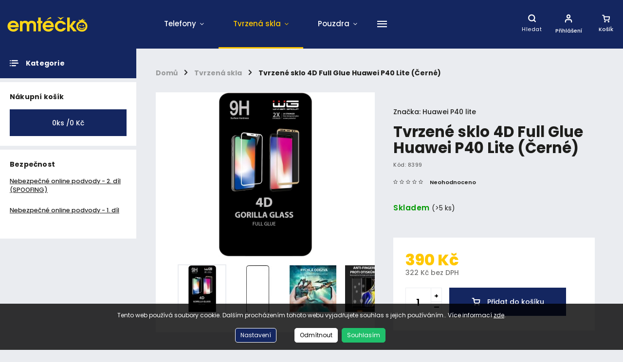

--- FILE ---
content_type: text/html; charset=utf-8
request_url: https://eshop.emtecko.cz/tvrzene-sklo-4d-full-glue-huawei-p40-lite--cerne/
body_size: 26273
content:
        <!doctype html><html lang="cs" dir="ltr" class="header-background-light external-fonts-loaded"><head><meta charset="utf-8" /><meta name="viewport" content="width=device-width,initial-scale=1" /><title>Tvrzené sklo 4D Full Glue Huawei P40 Lite (Černé) - Emtéčko</title><link rel="preconnect" href="https://cdn.myshoptet.com" /><link rel="dns-prefetch" href="https://cdn.myshoptet.com" /><link rel="preload" href="https://cdn.myshoptet.com/prj/dist/master/cms/libs/jquery/jquery-1.11.3.min.js" as="script" /><link href="https://cdn.myshoptet.com/prj/dist/master/cms/templates/frontend_templates/shared/css/font-face/poppins.css" rel="stylesheet"><script>
dataLayer = [];
dataLayer.push({'shoptet' : {
    "pageId": 744,
    "pageType": "productDetail",
    "currency": "CZK",
    "currencyInfo": {
        "decimalSeparator": ",",
        "exchangeRate": 1,
        "priceDecimalPlaces": 0,
        "symbol": "K\u010d",
        "symbolLeft": 0,
        "thousandSeparator": " "
    },
    "language": "cs",
    "projectId": 464317,
    "product": {
        "id": 18575,
        "guid": "0c3e45bc-ae15-11ee-a12d-2a468233c620",
        "hasVariants": false,
        "codes": [
            {
                "code": 8399,
                "quantity": "> 5",
                "stocks": [
                    {
                        "id": "ext",
                        "quantity": "> 5"
                    }
                ]
            }
        ],
        "code": "8399",
        "name": "Tvrzen\u00e9 sklo 4D Full Glue Huawei P40 Lite (\u010cern\u00e9)",
        "appendix": "",
        "weight": 0,
        "manufacturer": "Huawei P40 lite",
        "manufacturerGuid": "1EF533434FE563EC8C79DA0BA3DED3EE",
        "currentCategory": "Tvrzen\u00e1 skla",
        "currentCategoryGuid": "a4a7938a-1098-11ec-a434-b8ca3a6063f8",
        "defaultCategory": "Tvrzen\u00e1 skla",
        "defaultCategoryGuid": "a4a7938a-1098-11ec-a434-b8ca3a6063f8",
        "currency": "CZK",
        "priceWithVat": 390
    },
    "stocks": [
        {
            "id": "ext",
            "title": "Sklad",
            "isDeliveryPoint": 0,
            "visibleOnEshop": 1
        }
    ],
    "cartInfo": {
        "id": null,
        "freeShipping": false,
        "freeShippingFrom": 4499,
        "leftToFreeGift": {
            "formattedPrice": "0 K\u010d",
            "priceLeft": 0
        },
        "freeGift": false,
        "leftToFreeShipping": {
            "priceLeft": 4499,
            "dependOnRegion": 0,
            "formattedPrice": "4 499 K\u010d"
        },
        "discountCoupon": [],
        "getNoBillingShippingPrice": {
            "withoutVat": 0,
            "vat": 0,
            "withVat": 0
        },
        "cartItems": [],
        "taxMode": "ORDINARY"
    },
    "cart": [],
    "customer": {
        "priceRatio": 1,
        "priceListId": 1,
        "groupId": null,
        "registered": false,
        "mainAccount": false
    }
}});
dataLayer.push({'cookie_consent' : {
    "marketing": "denied",
    "analytics": "denied"
}});
document.addEventListener('DOMContentLoaded', function() {
    shoptet.consent.onAccept(function(agreements) {
        if (agreements.length == 0) {
            return;
        }
        dataLayer.push({
            'cookie_consent' : {
                'marketing' : (agreements.includes(shoptet.config.cookiesConsentOptPersonalisation)
                    ? 'granted' : 'denied'),
                'analytics': (agreements.includes(shoptet.config.cookiesConsentOptAnalytics)
                    ? 'granted' : 'denied')
            },
            'event': 'cookie_consent'
        });
    });
});
</script>
<meta property="og:type" content="website"><meta property="og:site_name" content="eshop.emtecko.cz"><meta property="og:url" content="https://eshop.emtecko.cz/tvrzene-sklo-4d-full-glue-huawei-p40-lite--cerne/"><meta property="og:title" content="Tvrzené sklo 4D Full Glue Huawei P40 Lite (Černé) - Emtéčko"><meta name="author" content="Emtéčko"><meta name="web_author" content="Shoptet.cz"><meta name="dcterms.rightsHolder" content="eshop.emtecko.cz"><meta name="robots" content="index,follow"><meta property="og:image" content="https://cdn.myshoptet.com/usr/eshop.emtecko.cz/user/shop/big/18575_tvrzene-sklo-4d-full-glue-huawei-p40-lite--cerne.jpg?659bd5a7"><meta property="og:description" content="Tvrzené sklo 4D Full Glue Huawei P40 Lite (Černé). "><meta name="description" content="Tvrzené sklo 4D Full Glue Huawei P40 Lite (Černé). "><meta property="product:price:amount" content="390"><meta property="product:price:currency" content="CZK"><style>:root {--color-primary: #ffc700;--color-primary-h: 47;--color-primary-s: 100%;--color-primary-l: 50%;--color-primary-hover: #1997e5;--color-primary-hover-h: 203;--color-primary-hover-s: 80%;--color-primary-hover-l: 50%;--color-secondary: #142660;--color-secondary-h: 226;--color-secondary-s: 66%;--color-secondary-l: 23%;--color-secondary-hover: #000000;--color-secondary-hover-h: 0;--color-secondary-hover-s: 0%;--color-secondary-hover-l: 0%;--color-tertiary: #ffc807;--color-tertiary-h: 47;--color-tertiary-s: 100%;--color-tertiary-l: 51%;--color-tertiary-hover: #ffbb00;--color-tertiary-hover-h: 44;--color-tertiary-hover-s: 100%;--color-tertiary-hover-l: 50%;--color-header-background: #ffffff;--template-font: "Poppins";--template-headings-font: "Poppins";--header-background-url: url("[data-uri]");--cookies-notice-background: #1A1937;--cookies-notice-color: #F8FAFB;--cookies-notice-button-hover: #f5f5f5;--cookies-notice-link-hover: #27263f;--templates-update-management-preview-mode-content: "Náhled aktualizací šablony je aktivní pro váš prohlížeč."}</style>
    <script>var shoptet = shoptet || {};</script>
    <script src="https://cdn.myshoptet.com/prj/dist/master/shop/dist/main-3g-header.js.05f199e7fd2450312de2.js"></script>
<!-- User include --><!-- service 786(426) html code header -->
<link rel="preconnect" href="https://fonts.gstatic.com">
<link href="https://fonts.googleapis.com/css2?family=Exo+2:wght@200;400;500;600;700;800&family=Noto+Serif:wght@400;700&family=Nunito:wght@200;300;400;600;700;800&family=Open+Sans:wght@300;400;600;800&family=PT+Sans:wght@400;700&family=Poppins:wght@200;300;400;500;600;700&family=Roboto:wght@300;400;500;700;900&family=Ubuntu:wght@300;400;500;700&display=swap" rel="stylesheet">
<style>
#fb-root {display: none;}
</style>
<link href="https://fonts.googleapis.com/css?family=Poppins:300,400,500,600,700,800&display=swap&subset=latin-ext" rel="stylesheet">
<link href="https://fonts.googleapis.com/css2?family=Open+Sans:wght@300;400;600;700;800&display=swap" rel="stylesheet">
<link href="https://fonts.googleapis.com/css2?family=Mulish:wght@200;300;400;500;600;700;800&display=swap" rel="stylesheet">

<link rel="stylesheet" href="https://cdnjs.cloudflare.com/ajax/libs/twitter-bootstrap/4.4.1/css/bootstrap-grid.min.css?v=000001" />
<link rel="stylesheet" href="https://code.jquery.com/ui/1.12.0/themes/smoothness/jquery-ui.css?v=000001" />
<link rel="stylesheet" href="https://cdn.myshoptet.com/usr/shoptet.tomashlad.eu/user/documents/extras/shoptet-font/font.css"/>
<link rel="stylesheet" href="https://cdn.jsdelivr.net/npm/slick-carousel@1.8.1/slick/slick.css?v=000001" />

<style>
#fb-root {display: none;}
.not-working {background-color: black;color:white;width:100%;height:100%;position:fixed;top:0;left:0;z-index:9999999;text-align:center;padding:50px;}
</style>
<link rel="stylesheet" href="https://cdn.myshoptet.com/usr/shoptet.tomashlad.eu/user/documents/extras/celestin/animate.css?v=000002">
<link rel="stylesheet" href="https://cdn.myshoptet.com/usr/shoptet.tomashlad.eu/user/documents/extras/celestin/screen.css?v0041"/>

<style>

@media only screen and (max-width: 767px) {
.top-navigation-menu {
    display: none !important;
}
}
@media only screen and (max-width: 767px) {
.search-window-visible .search {overflow:visible !important;}
}
.footer-links-icons {display:none;}
.type-detail .shp-tabs-wrapper .basic-description img {
max-width: 100% !important;
height: auto !important;
}
.wrong-template {
    text-align: center;
    padding: 30px;
    background: #000;
    color: #fff;
    font-size: 20px;
    position: fixed;
    width: 100%;
    height: 100%;
    z-index: 99999999;
    top: 0;
    left: 0;
    padding-top: 20vh;
}
.wrong-template span {
    display: block;
    font-size: 15px;
    margin-top: 25px;
    opacity: 0.7;
}
.wrong-template span a {color: #fff; text-decoration: underline;}
body.template-11 .dkLabFavHeaderIconBtn {
    top: 3px;
    text-decoration: none;
}
</style>
<link rel="stylesheet" href="https://cdn.myshoptet.com/usr/shoptet.tomashlad.eu/user/documents/extras/cookies-bar/styles.css?v=5"/>
<style>
.advancedOrder__buttons {display: flex;align-items: center;justify-content: center;}
.advancedOrder__buttons .next-step-back {
line-height: 37px;
    padding: 0 15px;
    min-height: 38px;
    border: 1px solid var(--color-secondary);
    background: transparent;
    color: var(--color-secondary);
    margin-right: 15px;
    font-weight: 500;
    font-size: 14px;
    font-family: 'Mulish', sans-serif;
}
.advancedOrder__buttons .next-step-back:hover {background: #f2f2f2;}
.carousel-inner {min-height:0 !important;}
</style>
<!-- project html code header -->
<link href="https://cdn.myshoptet.com/usr/eshop.emtecko.cz/user/documents/style.css?v=" rel="stylesheet" />

<style>
body, .external-fonts-loaded body, body.blank-mode{
	font-family: var(--template-font), sans-serif;
}
.hp-news, .homepage-box {
	display: none;
}
</style>


<!--  -->
<script src="https://cdn.myshoptet.com/usr/shoptet.tomashlad.eu/user/documents/extras/celestin/dynamicke-bannery.js"></script>


<!--  -->
<script>
   var hpCategoriesUrl = 'hp-kategorie';
   var hpToggleCategories = true;
   var hpNewsUrl = 'nase-novinky';
   
   // var hpCategoriesTestMode = 'true';

</script>




<!-- /User include --><link rel="shortcut icon" href="/favicon.ico" type="image/x-icon" /><link rel="canonical" href="https://eshop.emtecko.cz/tvrzene-sklo-4d-full-glue-huawei-p40-lite--cerne/" /></head><body class="desktop id-744 in-tvrzena-skla template-11 type-product type-detail multiple-columns-body columns-1 blank-mode blank-mode-css ums_forms_redesign--off ums_a11y_category_page--on ums_discussion_rating_forms--off ums_flags_display_unification--on ums_a11y_login--on mobile-header-version-1">
        <div id="fb-root"></div>
        <script>
            window.fbAsyncInit = function() {
                FB.init({
//                    appId            : 'your-app-id',
                    autoLogAppEvents : true,
                    xfbml            : true,
                    version          : 'v19.0'
                });
            };
        </script>
        <script async defer crossorigin="anonymous" src="https://connect.facebook.net/cs_CZ/sdk.js"></script>    <div class="siteCookies siteCookies--bottom siteCookies--dark js-siteCookies" role="dialog" data-testid="cookiesPopup" data-nosnippet>
        <div class="siteCookies__form">
            <div class="siteCookies__content">
                <div class="siteCookies__text">
                    Tento web používá soubory cookie. Dalším procházením tohoto webu vyjadřujete souhlas s jejich používáním.. Více informací <a href="http://store.emtecko.cz/podminky-ochrany-osobnich-udaju/" target="\" _blank="" rel="\" noreferrer="">zde</a>.
                </div>
                <p class="siteCookies__links">
                    <button class="siteCookies__link js-cookies-settings" aria-label="Nastavení cookies" data-testid="cookiesSettings">Nastavení</button>
                </p>
            </div>
            <div class="siteCookies__buttonWrap">
                                    <button class="siteCookies__button js-cookiesConsentSubmit" value="reject" aria-label="Odmítnout cookies" data-testid="buttonCookiesReject">Odmítnout</button>
                                <button class="siteCookies__button js-cookiesConsentSubmit" value="all" aria-label="Přijmout cookies" data-testid="buttonCookiesAccept">Souhlasím</button>
            </div>
        </div>
        <script>
            document.addEventListener("DOMContentLoaded", () => {
                const siteCookies = document.querySelector('.js-siteCookies');
                document.addEventListener("scroll", shoptet.common.throttle(() => {
                    const st = document.documentElement.scrollTop;
                    if (st > 1) {
                        siteCookies.classList.add('siteCookies--scrolled');
                    } else {
                        siteCookies.classList.remove('siteCookies--scrolled');
                    }
                }, 100));
            });
        </script>
    </div>
<a href="#content" class="skip-link sr-only">Přejít na obsah</a><div class="overall-wrapper"><div class="user-action"><div class="container">
    <div class="user-action-in">
                    <div id="login" class="user-action-login popup-widget login-widget" role="dialog" aria-labelledby="loginHeading">
        <div class="popup-widget-inner">
                            <h2 id="loginHeading">Přihlášení k vašemu účtu</h2><div id="customerLogin"><form action="/action/Customer/Login/" method="post" id="formLoginIncluded" class="csrf-enabled formLogin" data-testid="formLogin"><input type="hidden" name="referer" value="" /><div class="form-group"><div class="input-wrapper email js-validated-element-wrapper no-label"><input type="email" name="email" class="form-control" autofocus placeholder="E-mailová adresa (např. jan@novak.cz)" data-testid="inputEmail" autocomplete="email" required /></div></div><div class="form-group"><div class="input-wrapper password js-validated-element-wrapper no-label"><input type="password" name="password" class="form-control" placeholder="Heslo" data-testid="inputPassword" autocomplete="current-password" required /><span class="no-display">Nemůžete vyplnit toto pole</span><input type="text" name="surname" value="" class="no-display" /></div></div><div class="form-group"><div class="login-wrapper"><button type="submit" class="btn btn-secondary btn-text btn-login" data-testid="buttonSubmit">Přihlásit se</button><div class="password-helper"><a href="/registrace/" data-testid="signup" rel="nofollow">Nová registrace</a><a href="/klient/zapomenute-heslo/" rel="nofollow">Zapomenuté heslo</a></div></div></div></form>
</div>                    </div>
    </div>

                            <div id="cart-widget" class="user-action-cart popup-widget cart-widget loader-wrapper" data-testid="popupCartWidget" role="dialog" aria-hidden="true">
    <div class="popup-widget-inner cart-widget-inner place-cart-here">
        <div class="loader-overlay">
            <div class="loader"></div>
        </div>
    </div>

    <div class="cart-widget-button">
        <a href="/kosik/" class="btn btn-conversion" id="continue-order-button" rel="nofollow" data-testid="buttonNextStep">Pokračovat do košíku</a>
    </div>
</div>
            </div>
</div>
</div><div class="top-navigation-bar" data-testid="topNavigationBar">

    <div class="container">

        <div class="top-navigation-contacts">
            <strong>Zákaznická podpora:</strong><a href="tel:+420727130900" class="project-phone" aria-label="Zavolat na +420727130900" data-testid="contactboxPhone"><span>+420727130900</span></a><a href="mailto:eshop@emtecko.cz" class="project-email" data-testid="contactboxEmail"><span>eshop@emtecko.cz</span></a>        </div>

                            <div class="top-navigation-menu">
                <div class="top-navigation-menu-trigger"></div>
                <ul class="top-navigation-bar-menu">
                                            <li class="top-navigation-menu-item-691">
                            <a href="/podminky-ochrany-osobnich-udaju/" target="blank">Podmínky ochrany osobních údajů </a>
                        </li>
                                            <li class="top-navigation-menu-item-867">
                            <a href="/reklamace-a-vraceni-zbozi/" target="blank">Reklamace a vrácení zboží</a>
                        </li>
                                            <li class="top-navigation-menu-item-873">
                            <a href="/sledovani-zasilky/" target="blank">Sledování zásilky</a>
                        </li>
                                            <li class="top-navigation-menu-item-2479">
                            <a href="/obchodni-podminky/" target="blank">Obchodní podmínky</a>
                        </li>
                                    </ul>
                <ul class="top-navigation-bar-menu-helper"></ul>
            </div>
        
        <div class="top-navigation-tools">
            <div class="responsive-tools">
                <a href="#" class="toggle-window" data-target="search" aria-label="Hledat" data-testid="linkSearchIcon"></a>
                                                            <a href="#" class="toggle-window" data-target="login"></a>
                                                    <a href="#" class="toggle-window" data-target="navigation" aria-label="Menu" data-testid="hamburgerMenu"></a>
            </div>
                        <button class="top-nav-button top-nav-button-login toggle-window" type="button" data-target="login" aria-haspopup="dialog" aria-controls="login" aria-expanded="false" data-testid="signin"><span>Přihlášení</span></button>        </div>

    </div>

</div>
<header id="header"><div class="container navigation-wrapper">
    <div class="header-top">
        <div class="site-name-wrapper">
            <div class="site-name"><a href="/" data-testid="linkWebsiteLogo"><img src="https://cdn.myshoptet.com/usr/eshop.emtecko.cz/user/logos/emtecko_logo-4.svg" alt="Emtéčko" fetchpriority="low" /></a></div>        </div>
        <div class="search" itemscope itemtype="https://schema.org/WebSite">
            <meta itemprop="headline" content="Tvrzená skla"/><meta itemprop="url" content="https://eshop.emtecko.cz"/><meta itemprop="text" content="Tvrzené sklo 4D Full Glue Huawei P40 Lite (Černé). "/>            <form action="/action/ProductSearch/prepareString/" method="post"
    id="formSearchForm" class="search-form compact-form js-search-main"
    itemprop="potentialAction" itemscope itemtype="https://schema.org/SearchAction" data-testid="searchForm">
    <fieldset>
        <meta itemprop="target"
            content="https://eshop.emtecko.cz/vyhledavani/?string={string}"/>
        <input type="hidden" name="language" value="cs"/>
        
            
<input
    type="search"
    name="string"
        class="query-input form-control search-input js-search-input"
    placeholder="Napište, co hledáte"
    autocomplete="off"
    required
    itemprop="query-input"
    aria-label="Vyhledávání"
    data-testid="searchInput"
>
            <button type="submit" class="btn btn-default" data-testid="searchBtn">Hledat</button>
        
    </fieldset>
</form>
        </div>
        <div class="navigation-buttons">
                
    <a href="/kosik/" class="btn btn-icon toggle-window cart-count" data-target="cart" data-hover="true" data-redirect="true" data-testid="headerCart" rel="nofollow" aria-haspopup="dialog" aria-expanded="false" aria-controls="cart-widget">
        
                <span class="sr-only">Nákupní košík</span>
        
            <span class="cart-price visible-lg-inline-block" data-testid="headerCartPrice">
                                    Prázdný košík                            </span>
        
    
            </a>
        </div>
    </div>
    <nav id="navigation" aria-label="Hlavní menu" data-collapsible="true"><div class="navigation-in menu"><ul class="menu-level-1" role="menubar" data-testid="headerMenuItems"><li class="menu-item-738 ext" role="none"><a href="/telefony/" data-testid="headerMenuItem" role="menuitem" aria-haspopup="true" aria-expanded="false"><b>Telefony</b><span class="submenu-arrow"></span></a><ul class="menu-level-2" aria-label="Telefony" tabindex="-1" role="menu"><li class="menu-item-768" role="none"><a href="/apple/" class="menu-image" data-testid="headerMenuItem" tabindex="-1" aria-hidden="true"><img src="data:image/svg+xml,%3Csvg%20width%3D%22140%22%20height%3D%22100%22%20xmlns%3D%22http%3A%2F%2Fwww.w3.org%2F2000%2Fsvg%22%3E%3C%2Fsvg%3E" alt="" aria-hidden="true" width="140" height="100"  data-src="https://cdn.myshoptet.com/usr/eshop.emtecko.cz/user/categories/thumb/download-1.png" fetchpriority="low" /></a><div><a href="/apple/" data-testid="headerMenuItem" role="menuitem"><span>Apple</span></a>
                        </div></li><li class="menu-item-834" role="none"><a href="/iget/" class="menu-image" data-testid="headerMenuItem" tabindex="-1" aria-hidden="true"><img src="data:image/svg+xml,%3Csvg%20width%3D%22140%22%20height%3D%22100%22%20xmlns%3D%22http%3A%2F%2Fwww.w3.org%2F2000%2Fsvg%22%3E%3C%2Fsvg%3E" alt="" aria-hidden="true" width="140" height="100"  data-src="https://cdn.myshoptet.com/usr/eshop.emtecko.cz/user/categories/thumb/iget_new_logo_black_big.png" fetchpriority="low" /></a><div><a href="/iget/" data-testid="headerMenuItem" role="menuitem"><span>iGET</span></a>
                        </div></li><li class="menu-item-777" role="none"><a href="/poco/" class="menu-image" data-testid="headerMenuItem" tabindex="-1" aria-hidden="true"><img src="data:image/svg+xml,%3Csvg%20width%3D%22140%22%20height%3D%22100%22%20xmlns%3D%22http%3A%2F%2Fwww.w3.org%2F2000%2Fsvg%22%3E%3C%2Fsvg%3E" alt="" aria-hidden="true" width="140" height="100"  data-src="https://cdn.myshoptet.com/usr/eshop.emtecko.cz/user/categories/thumb/poco21.png" fetchpriority="low" /></a><div><a href="/poco/" data-testid="headerMenuItem" role="menuitem"><span>POCO</span></a>
                        </div></li><li class="menu-item-741" role="none"><a href="/samsung/" class="menu-image" data-testid="headerMenuItem" tabindex="-1" aria-hidden="true"><img src="data:image/svg+xml,%3Csvg%20width%3D%22140%22%20height%3D%22100%22%20xmlns%3D%22http%3A%2F%2Fwww.w3.org%2F2000%2Fsvg%22%3E%3C%2Fsvg%3E" alt="" aria-hidden="true" width="140" height="100"  data-src="https://cdn.myshoptet.com/usr/eshop.emtecko.cz/user/categories/thumb/samsung-logo-png-samsung-logo-png-2104-copy-e1566468362978.png" fetchpriority="low" /></a><div><a href="/samsung/" data-testid="headerMenuItem" role="menuitem"><span>Samsung</span></a>
                        </div></li><li class="menu-item-849" role="none"><a href="/wg/" class="menu-image" data-testid="headerMenuItem" tabindex="-1" aria-hidden="true"><img src="data:image/svg+xml,%3Csvg%20width%3D%22140%22%20height%3D%22100%22%20xmlns%3D%22http%3A%2F%2Fwww.w3.org%2F2000%2Fsvg%22%3E%3C%2Fsvg%3E" alt="" aria-hidden="true" width="140" height="100"  data-src="https://cdn.myshoptet.com/usr/eshop.emtecko.cz/user/categories/thumb/wg.png" fetchpriority="low" /></a><div><a href="/wg/" data-testid="headerMenuItem" role="menuitem"><span>WG</span></a>
                        </div></li><li class="menu-item-762" role="none"><a href="/xiaomi/" class="menu-image" data-testid="headerMenuItem" tabindex="-1" aria-hidden="true"><img src="data:image/svg+xml,%3Csvg%20width%3D%22140%22%20height%3D%22100%22%20xmlns%3D%22http%3A%2F%2Fwww.w3.org%2F2000%2Fsvg%22%3E%3C%2Fsvg%3E" alt="" aria-hidden="true" width="140" height="100"  data-src="https://cdn.myshoptet.com/usr/eshop.emtecko.cz/user/categories/thumb/xiaomi-logo.png" fetchpriority="low" /></a><div><a href="/xiaomi/" data-testid="headerMenuItem" role="menuitem"><span>Xiaomi</span></a>
                        </div></li></ul></li>
<li class="menu-item-744 ext" role="none"><a href="/tvrzena-skla/" class="active" data-testid="headerMenuItem" role="menuitem" aria-haspopup="true" aria-expanded="false"><b>Tvrzená skla</b><span class="submenu-arrow"></span></a><ul class="menu-level-2" aria-label="Tvrzená skla" tabindex="-1" role="menu"><li class="menu-item-783 has-third-level" role="none"><a href="/apple-2/" class="menu-image" data-testid="headerMenuItem" tabindex="-1" aria-hidden="true"><img src="data:image/svg+xml,%3Csvg%20width%3D%22140%22%20height%3D%22100%22%20xmlns%3D%22http%3A%2F%2Fwww.w3.org%2F2000%2Fsvg%22%3E%3C%2Fsvg%3E" alt="" aria-hidden="true" width="140" height="100"  data-src="https://cdn.myshoptet.com/usr/eshop.emtecko.cz/user/categories/thumb/download-1.jpg" fetchpriority="low" /></a><div><a href="/apple-2/" data-testid="headerMenuItem" role="menuitem"><span>Apple</span></a>
                                                    <ul class="menu-level-3" role="menu">
                                                                    <li class="menu-item-954" role="none">
                                        <a href="/2d/" data-testid="headerMenuItem" role="menuitem">
                                            iPhone 2D</a>,                                    </li>
                                                                    <li class="menu-item-2411" role="none">
                                        <a href="/iphone-3d/" data-testid="headerMenuItem" role="menuitem">
                                            iPhone 3D</a>,                                    </li>
                                                                    <li class="menu-item-960" role="none">
                                        <a href="/4d/" data-testid="headerMenuItem" role="menuitem">
                                            iPhone 4D</a>,                                    </li>
                                                                    <li class="menu-item-2396" role="none">
                                        <a href="/5d/" data-testid="headerMenuItem" role="menuitem">
                                            Premium Gorilla Glass</a>                                    </li>
                                                            </ul>
                        </div></li><li class="menu-item-2384 has-third-level" role="none"><a href="/honor/" class="menu-image" data-testid="headerMenuItem" tabindex="-1" aria-hidden="true"><img src="data:image/svg+xml,%3Csvg%20width%3D%22140%22%20height%3D%22100%22%20xmlns%3D%22http%3A%2F%2Fwww.w3.org%2F2000%2Fsvg%22%3E%3C%2Fsvg%3E" alt="" aria-hidden="true" width="140" height="100"  data-src="https://cdn.myshoptet.com/prj/dist/master/cms/templates/frontend_templates/00/img/folder.svg" fetchpriority="low" /></a><div><a href="/honor/" data-testid="headerMenuItem" role="menuitem"><span>Honor</span></a>
                                                    <ul class="menu-level-3" role="menu">
                                                                    <li class="menu-item-2408" role="none">
                                        <a href="/honor-3d/" data-testid="headerMenuItem" role="menuitem">
                                            Honor 3D</a>,                                    </li>
                                                                    <li class="menu-item-2387" role="none">
                                        <a href="/4d-6/" data-testid="headerMenuItem" role="menuitem">
                                            Honor 4D</a>                                    </li>
                                                            </ul>
                        </div></li><li class="menu-item-2390 has-third-level" role="none"><a href="/huawei-2/" class="menu-image" data-testid="headerMenuItem" tabindex="-1" aria-hidden="true"><img src="data:image/svg+xml,%3Csvg%20width%3D%22140%22%20height%3D%22100%22%20xmlns%3D%22http%3A%2F%2Fwww.w3.org%2F2000%2Fsvg%22%3E%3C%2Fsvg%3E" alt="" aria-hidden="true" width="140" height="100"  data-src="https://cdn.myshoptet.com/prj/dist/master/cms/templates/frontend_templates/00/img/folder.svg" fetchpriority="low" /></a><div><a href="/huawei-2/" data-testid="headerMenuItem" role="menuitem"><span>Huawei</span></a>
                                                    <ul class="menu-level-3" role="menu">
                                                                    <li class="menu-item-2405" role="none">
                                        <a href="/huawei-3d/" data-testid="headerMenuItem" role="menuitem">
                                            Huawei 3D</a>,                                    </li>
                                                                    <li class="menu-item-2393" role="none">
                                        <a href="/4d-7/" data-testid="headerMenuItem" role="menuitem">
                                            Huawei 4D</a>                                    </li>
                                                            </ul>
                        </div></li><li class="menu-item-2399 has-third-level" role="none"><a href="/motorola/" class="menu-image" data-testid="headerMenuItem" tabindex="-1" aria-hidden="true"><img src="data:image/svg+xml,%3Csvg%20width%3D%22140%22%20height%3D%22100%22%20xmlns%3D%22http%3A%2F%2Fwww.w3.org%2F2000%2Fsvg%22%3E%3C%2Fsvg%3E" alt="" aria-hidden="true" width="140" height="100"  data-src="https://cdn.myshoptet.com/prj/dist/master/cms/templates/frontend_templates/00/img/folder.svg" fetchpriority="low" /></a><div><a href="/motorola/" data-testid="headerMenuItem" role="menuitem"><span>Motorola</span></a>
                                                    <ul class="menu-level-3" role="menu">
                                                                    <li class="menu-item-2402" role="none">
                                        <a href="/motorola-4d/" data-testid="headerMenuItem" role="menuitem">
                                            Motorola 4D</a>                                    </li>
                                                            </ul>
                        </div></li><li class="menu-item-786 has-third-level" role="none"><a href="/nokia-2/" class="menu-image" data-testid="headerMenuItem" tabindex="-1" aria-hidden="true"><img src="data:image/svg+xml,%3Csvg%20width%3D%22140%22%20height%3D%22100%22%20xmlns%3D%22http%3A%2F%2Fwww.w3.org%2F2000%2Fsvg%22%3E%3C%2Fsvg%3E" alt="" aria-hidden="true" width="140" height="100"  data-src="https://cdn.myshoptet.com/usr/eshop.emtecko.cz/user/categories/thumb/nokia.jpg" fetchpriority="low" /></a><div><a href="/nokia-2/" data-testid="headerMenuItem" role="menuitem"><span>Nokia</span></a>
                                                    <ul class="menu-level-3" role="menu">
                                                                    <li class="menu-item-963" role="none">
                                        <a href="/4d-2/" data-testid="headerMenuItem" role="menuitem">
                                            Nokia 4D</a>                                    </li>
                                                            </ul>
                        </div></li><li class="menu-item-807 has-third-level" role="none"><a href="/poco-2/" class="menu-image" data-testid="headerMenuItem" tabindex="-1" aria-hidden="true"><img src="data:image/svg+xml,%3Csvg%20width%3D%22140%22%20height%3D%22100%22%20xmlns%3D%22http%3A%2F%2Fwww.w3.org%2F2000%2Fsvg%22%3E%3C%2Fsvg%3E" alt="" aria-hidden="true" width="140" height="100"  data-src="https://cdn.myshoptet.com/usr/eshop.emtecko.cz/user/categories/thumb/poco21-1.png" fetchpriority="low" /></a><div><a href="/poco-2/" data-testid="headerMenuItem" role="menuitem"><span>POCO</span></a>
                                                    <ul class="menu-level-3" role="menu">
                                                                    <li class="menu-item-966" role="none">
                                        <a href="/4d-3/" data-testid="headerMenuItem" role="menuitem">
                                            POCO 4D</a>                                    </li>
                                                            </ul>
                        </div></li><li class="menu-item-2420 has-third-level" role="none"><a href="/realme-2/" class="menu-image" data-testid="headerMenuItem" tabindex="-1" aria-hidden="true"><img src="data:image/svg+xml,%3Csvg%20width%3D%22140%22%20height%3D%22100%22%20xmlns%3D%22http%3A%2F%2Fwww.w3.org%2F2000%2Fsvg%22%3E%3C%2Fsvg%3E" alt="" aria-hidden="true" width="140" height="100"  data-src="https://cdn.myshoptet.com/prj/dist/master/cms/templates/frontend_templates/00/img/folder.svg" fetchpriority="low" /></a><div><a href="/realme-2/" data-testid="headerMenuItem" role="menuitem"><span>Realme</span></a>
                                                    <ul class="menu-level-3" role="menu">
                                                                    <li class="menu-item-2438" role="none">
                                        <a href="/realme-2d/" data-testid="headerMenuItem" role="menuitem">
                                            Realme 2D</a>,                                    </li>
                                                                    <li class="menu-item-2423" role="none">
                                        <a href="/realme-4d/" data-testid="headerMenuItem" role="menuitem">
                                            Realme 4D</a>                                    </li>
                                                            </ul>
                        </div></li><li class="menu-item-747 has-third-level" role="none"><a href="/samsung-2/" class="menu-image" data-testid="headerMenuItem" tabindex="-1" aria-hidden="true"><img src="data:image/svg+xml,%3Csvg%20width%3D%22140%22%20height%3D%22100%22%20xmlns%3D%22http%3A%2F%2Fwww.w3.org%2F2000%2Fsvg%22%3E%3C%2Fsvg%3E" alt="" aria-hidden="true" width="140" height="100"  data-src="https://cdn.myshoptet.com/usr/eshop.emtecko.cz/user/categories/thumb/samsung-logo-png-samsung-logo-png-2104-copy-e1566468362978.jpg" fetchpriority="low" /></a><div><a href="/samsung-2/" data-testid="headerMenuItem" role="menuitem"><span>Samsung</span></a>
                                                    <ul class="menu-level-3" role="menu">
                                                                    <li class="menu-item-969" role="none">
                                        <a href="/2d-2/" data-testid="headerMenuItem" role="menuitem">
                                            Samsung 2D</a>,                                    </li>
                                                                    <li class="menu-item-972" role="none">
                                        <a href="/3d-2/" data-testid="headerMenuItem" role="menuitem">
                                            Samsung 3D</a>,                                    </li>
                                                                    <li class="menu-item-975" role="none">
                                        <a href="/4d-4/" data-testid="headerMenuItem" role="menuitem">
                                            Samsung 4D</a>                                    </li>
                                                            </ul>
                        </div></li><li class="menu-item-2441 has-third-level" role="none"><a href="/sony-xperia/" class="menu-image" data-testid="headerMenuItem" tabindex="-1" aria-hidden="true"><img src="data:image/svg+xml,%3Csvg%20width%3D%22140%22%20height%3D%22100%22%20xmlns%3D%22http%3A%2F%2Fwww.w3.org%2F2000%2Fsvg%22%3E%3C%2Fsvg%3E" alt="" aria-hidden="true" width="140" height="100"  data-src="https://cdn.myshoptet.com/prj/dist/master/cms/templates/frontend_templates/00/img/folder.svg" fetchpriority="low" /></a><div><a href="/sony-xperia/" data-testid="headerMenuItem" role="menuitem"><span>Sony Xperia</span></a>
                                                    <ul class="menu-level-3" role="menu">
                                                                    <li class="menu-item-2444" role="none">
                                        <a href="/sony-xperia-4d/" data-testid="headerMenuItem" role="menuitem">
                                            Sony Xperia 4D</a>                                    </li>
                                                            </ul>
                        </div></li><li class="menu-item-2447 has-third-level" role="none"><a href="/vivo-2/" class="menu-image" data-testid="headerMenuItem" tabindex="-1" aria-hidden="true"><img src="data:image/svg+xml,%3Csvg%20width%3D%22140%22%20height%3D%22100%22%20xmlns%3D%22http%3A%2F%2Fwww.w3.org%2F2000%2Fsvg%22%3E%3C%2Fsvg%3E" alt="" aria-hidden="true" width="140" height="100"  data-src="https://cdn.myshoptet.com/prj/dist/master/cms/templates/frontend_templates/00/img/folder.svg" fetchpriority="low" /></a><div><a href="/vivo-2/" data-testid="headerMenuItem" role="menuitem"><span>Vivo</span></a>
                                                    <ul class="menu-level-3" role="menu">
                                                                    <li class="menu-item-2450" role="none">
                                        <a href="/vivo-4d/" data-testid="headerMenuItem" role="menuitem">
                                            Vivo 4D</a>                                    </li>
                                                            </ul>
                        </div></li><li class="menu-item-780 has-third-level" role="none"><a href="/xiaomi-2/" class="menu-image" data-testid="headerMenuItem" tabindex="-1" aria-hidden="true"><img src="data:image/svg+xml,%3Csvg%20width%3D%22140%22%20height%3D%22100%22%20xmlns%3D%22http%3A%2F%2Fwww.w3.org%2F2000%2Fsvg%22%3E%3C%2Fsvg%3E" alt="" aria-hidden="true" width="140" height="100"  data-src="https://cdn.myshoptet.com/usr/eshop.emtecko.cz/user/categories/thumb/xiaomi-logo-1.png" fetchpriority="low" /></a><div><a href="/xiaomi-2/" data-testid="headerMenuItem" role="menuitem"><span>Xiaomi</span></a>
                                                    <ul class="menu-level-3" role="menu">
                                                                    <li class="menu-item-978" role="none">
                                        <a href="/3d-3/" data-testid="headerMenuItem" role="menuitem">
                                            Xiaomi 3D</a>,                                    </li>
                                                                    <li class="menu-item-981" role="none">
                                        <a href="/4d-5/" data-testid="headerMenuItem" role="menuitem">
                                            Xiaomi 4D</a>                                    </li>
                                                            </ul>
                        </div></li></ul></li>
<li class="menu-item-750 ext" role="none"><a href="/pouzdra/" data-testid="headerMenuItem" role="menuitem" aria-haspopup="true" aria-expanded="false"><b>Pouzdra</b><span class="submenu-arrow"></span></a><ul class="menu-level-2" aria-label="Pouzdra" tabindex="-1" role="menu"><li class="menu-item-798 has-third-level" role="none"><a href="/apple-3/" class="menu-image" data-testid="headerMenuItem" tabindex="-1" aria-hidden="true"><img src="data:image/svg+xml,%3Csvg%20width%3D%22140%22%20height%3D%22100%22%20xmlns%3D%22http%3A%2F%2Fwww.w3.org%2F2000%2Fsvg%22%3E%3C%2Fsvg%3E" alt="" aria-hidden="true" width="140" height="100"  data-src="https://cdn.myshoptet.com/usr/eshop.emtecko.cz/user/categories/thumb/download-1-1.jpg" fetchpriority="low" /></a><div><a href="/apple-3/" data-testid="headerMenuItem" role="menuitem"><span>Apple</span></a>
                                                    <ul class="menu-level-3" role="menu">
                                                                    <li class="menu-item-921" role="none">
                                        <a href="/knizka-3/" data-testid="headerMenuItem" role="menuitem">
                                            Knížka</a>,                                    </li>
                                                                    <li class="menu-item-924" role="none">
                                        <a href="/zadni-kryt-3/" data-testid="headerMenuItem" role="menuitem">
                                            Zadní kryt Liquid</a>,                                    </li>
                                                                    <li class="menu-item-1506" role="none">
                                        <a href="/zadni-kryt-carbon-2/" data-testid="headerMenuItem" role="menuitem">
                                            Zadní kryt Carbon</a>,                                    </li>
                                                                    <li class="menu-item-1509" role="none">
                                        <a href="/zadni-kryt-silikon-2/" data-testid="headerMenuItem" role="menuitem">
                                            Zadní kryt Silikon</a>,                                    </li>
                                                                    <li class="menu-item-1512" role="none">
                                        <a href="/zadni-kryt-eco-100-2/" data-testid="headerMenuItem" role="menuitem">
                                            Zadní kryt ECO 100%</a>,                                    </li>
                                                                    <li class="menu-item-1518" role="none">
                                        <a href="/zadni-kryt-magsafe/" data-testid="headerMenuItem" role="menuitem">
                                            Zadní kryt MagSafe</a>,                                    </li>
                                                                    <li class="menu-item-1521" role="none">
                                        <a href="/zadni-kryt-glasscase/" data-testid="headerMenuItem" role="menuitem">
                                            Zadní kryt GlassCase</a>,                                    </li>
                                                                    <li class="menu-item-1524" role="none">
                                        <a href="/zadni-kryt-perletovy/" data-testid="headerMenuItem" role="menuitem">
                                            Zadní kryt Perleťový</a>                                    </li>
                                                            </ul>
                        </div></li><li class="menu-item-1752 has-third-level" role="none"><a href="/honor-2/" class="menu-image" data-testid="headerMenuItem" tabindex="-1" aria-hidden="true"><img src="data:image/svg+xml,%3Csvg%20width%3D%22140%22%20height%3D%22100%22%20xmlns%3D%22http%3A%2F%2Fwww.w3.org%2F2000%2Fsvg%22%3E%3C%2Fsvg%3E" alt="" aria-hidden="true" width="140" height="100"  data-src="https://cdn.myshoptet.com/usr/eshop.emtecko.cz/user/categories/thumb/honor2.png" fetchpriority="low" /></a><div><a href="/honor-2/" data-testid="headerMenuItem" role="menuitem"><span>Honor</span></a>
                                                    <ul class="menu-level-3" role="menu">
                                                                    <li class="menu-item-1764" role="none">
                                        <a href="/knizka-6/" data-testid="headerMenuItem" role="menuitem">
                                            Knížka</a>,                                    </li>
                                                                    <li class="menu-item-1755" role="none">
                                        <a href="/silikon/" data-testid="headerMenuItem" role="menuitem">
                                            Zadní kryt Silikon</a>,                                    </li>
                                                                    <li class="menu-item-1758" role="none">
                                        <a href="/zadni-kryt-carbon-4/" data-testid="headerMenuItem" role="menuitem">
                                            Zadní kryt Carbon</a>                                    </li>
                                                            </ul>
                        </div></li><li class="menu-item-1773 has-third-level" role="none"><a href="/huawei/" class="menu-image" data-testid="headerMenuItem" tabindex="-1" aria-hidden="true"><img src="data:image/svg+xml,%3Csvg%20width%3D%22140%22%20height%3D%22100%22%20xmlns%3D%22http%3A%2F%2Fwww.w3.org%2F2000%2Fsvg%22%3E%3C%2Fsvg%3E" alt="" aria-hidden="true" width="140" height="100"  data-src="https://cdn.myshoptet.com/prj/dist/master/cms/templates/frontend_templates/00/img/folder.svg" fetchpriority="low" /></a><div><a href="/huawei/" data-testid="headerMenuItem" role="menuitem"><span>Huawei</span></a>
                                                    <ul class="menu-level-3" role="menu">
                                                                    <li class="menu-item-1779" role="none">
                                        <a href="/knizka-7/" data-testid="headerMenuItem" role="menuitem">
                                            Knížka</a>,                                    </li>
                                                                    <li class="menu-item-1776" role="none">
                                        <a href="/zadni-kryt-silikon-4/" data-testid="headerMenuItem" role="menuitem">
                                            Zadní kryt Silikon</a>,                                    </li>
                                                                    <li class="menu-item-1782" role="none">
                                        <a href="/zadni-kryt-carbon-5/" data-testid="headerMenuItem" role="menuitem">
                                            Zadní kryt Carbon</a>                                    </li>
                                                            </ul>
                        </div></li><li class="menu-item-1785 has-third-level" role="none"><a href="/oppo/" class="menu-image" data-testid="headerMenuItem" tabindex="-1" aria-hidden="true"><img src="data:image/svg+xml,%3Csvg%20width%3D%22140%22%20height%3D%22100%22%20xmlns%3D%22http%3A%2F%2Fwww.w3.org%2F2000%2Fsvg%22%3E%3C%2Fsvg%3E" alt="" aria-hidden="true" width="140" height="100"  data-src="https://cdn.myshoptet.com/prj/dist/master/cms/templates/frontend_templates/00/img/folder.svg" fetchpriority="low" /></a><div><a href="/oppo/" data-testid="headerMenuItem" role="menuitem"><span>Motorola</span></a>
                                                    <ul class="menu-level-3" role="menu">
                                                                    <li class="menu-item-1794" role="none">
                                        <a href="/knizka-8/" data-testid="headerMenuItem" role="menuitem">
                                            Knížka</a>,                                    </li>
                                                                    <li class="menu-item-1788" role="none">
                                        <a href="/zadni-kryt-silikon-5/" data-testid="headerMenuItem" role="menuitem">
                                            Zadní kryt Silikon</a>,                                    </li>
                                                                    <li class="menu-item-1791" role="none">
                                        <a href="/zadni-kryt-carbon-6/" data-testid="headerMenuItem" role="menuitem">
                                            Zadní kryt Carbon</a>                                    </li>
                                                            </ul>
                        </div></li><li class="menu-item-801 has-third-level" role="none"><a href="/nokia-3/" class="menu-image" data-testid="headerMenuItem" tabindex="-1" aria-hidden="true"><img src="data:image/svg+xml,%3Csvg%20width%3D%22140%22%20height%3D%22100%22%20xmlns%3D%22http%3A%2F%2Fwww.w3.org%2F2000%2Fsvg%22%3E%3C%2Fsvg%3E" alt="" aria-hidden="true" width="140" height="100"  data-src="https://cdn.myshoptet.com/usr/eshop.emtecko.cz/user/categories/thumb/nokia-1.jpg" fetchpriority="low" /></a><div><a href="/nokia-3/" data-testid="headerMenuItem" role="menuitem"><span>Nokia</span></a>
                                                    <ul class="menu-level-3" role="menu">
                                                                    <li class="menu-item-927" role="none">
                                        <a href="/knizka-4/" data-testid="headerMenuItem" role="menuitem">
                                            Knížka</a>,                                    </li>
                                                                    <li class="menu-item-930" role="none">
                                        <a href="/zadni-kryt-4/" data-testid="headerMenuItem" role="menuitem">
                                            Zadní kryt Carbon</a>,                                    </li>
                                                                    <li class="menu-item-1548" role="none">
                                        <a href="/zadni-kryt-silikon-3/" data-testid="headerMenuItem" role="menuitem">
                                            Zadní kryt Silikon</a>                                    </li>
                                                            </ul>
                        </div></li><li class="menu-item-804 has-third-level" role="none"><a href="/poco-3/" class="menu-image" data-testid="headerMenuItem" tabindex="-1" aria-hidden="true"><img src="data:image/svg+xml,%3Csvg%20width%3D%22140%22%20height%3D%22100%22%20xmlns%3D%22http%3A%2F%2Fwww.w3.org%2F2000%2Fsvg%22%3E%3C%2Fsvg%3E" alt="" aria-hidden="true" width="140" height="100"  data-src="https://cdn.myshoptet.com/usr/eshop.emtecko.cz/user/categories/thumb/poco21-2.png" fetchpriority="low" /></a><div><a href="/poco-3/" data-testid="headerMenuItem" role="menuitem"><span>POCO</span></a>
                                                    <ul class="menu-level-3" role="menu">
                                                                    <li class="menu-item-933" role="none">
                                        <a href="/knizka-5/" data-testid="headerMenuItem" role="menuitem">
                                            Knížka</a>,                                    </li>
                                                                    <li class="menu-item-1536" role="none">
                                        <a href="/zadni-kryt-liquid/" data-testid="headerMenuItem" role="menuitem">
                                            Zadní kryt Liquid</a>,                                    </li>
                                                                    <li class="menu-item-1533" role="none">
                                        <a href="/zadni-kryt-carbon-3/" data-testid="headerMenuItem" role="menuitem">
                                            Zadní kryt Carbon</a>,                                    </li>
                                                                    <li class="menu-item-936" role="none">
                                        <a href="/zadni-kryt-5/" data-testid="headerMenuItem" role="menuitem">
                                            Zadní kryt Silikon</a>                                    </li>
                                                            </ul>
                        </div></li><li class="menu-item-1797 has-third-level" role="none"><a href="/realme/" class="menu-image" data-testid="headerMenuItem" tabindex="-1" aria-hidden="true"><img src="data:image/svg+xml,%3Csvg%20width%3D%22140%22%20height%3D%22100%22%20xmlns%3D%22http%3A%2F%2Fwww.w3.org%2F2000%2Fsvg%22%3E%3C%2Fsvg%3E" alt="" aria-hidden="true" width="140" height="100"  data-src="https://cdn.myshoptet.com/prj/dist/master/cms/templates/frontend_templates/00/img/folder.svg" fetchpriority="low" /></a><div><a href="/realme/" data-testid="headerMenuItem" role="menuitem"><span>Realme</span></a>
                                                    <ul class="menu-level-3" role="menu">
                                                                    <li class="menu-item-1800" role="none">
                                        <a href="/zadni-kryt-silikon-6/" data-testid="headerMenuItem" role="menuitem">
                                            Zadní kryt Silikon</a>,                                    </li>
                                                                    <li class="menu-item-1803" role="none">
                                        <a href="/zadni-kryt-carbon-7/" data-testid="headerMenuItem" role="menuitem">
                                            Zadní kryt Carbon</a>,                                    </li>
                                                                    <li class="menu-item-1806" role="none">
                                        <a href="/knizka-9/" data-testid="headerMenuItem" role="menuitem">
                                            Knížka</a>                                    </li>
                                                            </ul>
                        </div></li><li class="menu-item-753 has-third-level" role="none"><a href="/samsung-3/" class="menu-image" data-testid="headerMenuItem" tabindex="-1" aria-hidden="true"><img src="data:image/svg+xml,%3Csvg%20width%3D%22140%22%20height%3D%22100%22%20xmlns%3D%22http%3A%2F%2Fwww.w3.org%2F2000%2Fsvg%22%3E%3C%2Fsvg%3E" alt="" aria-hidden="true" width="140" height="100"  data-src="https://cdn.myshoptet.com/usr/eshop.emtecko.cz/user/categories/thumb/samsung-logo-png-samsung-logo-png-2104-copy-e1566468362978-1.jpg" fetchpriority="low" /></a><div><a href="/samsung-3/" data-testid="headerMenuItem" role="menuitem"><span>Samsung</span></a>
                                                    <ul class="menu-level-3" role="menu">
                                                                    <li class="menu-item-909" role="none">
                                        <a href="/knizka/" data-testid="headerMenuItem" role="menuitem">
                                            Knížka</a>,                                    </li>
                                                                    <li class="menu-item-912" role="none">
                                        <a href="/zadni-kryt/" data-testid="headerMenuItem" role="menuitem">
                                            Zadní kryt Liquid</a>,                                    </li>
                                                                    <li class="menu-item-1488" role="none">
                                        <a href="/zadni-kryt-carbon-samsung/" data-testid="headerMenuItem" role="menuitem">
                                            Zadní kryt Carbon</a>,                                    </li>
                                                                    <li class="menu-item-1491" role="none">
                                        <a href="/zadni-kryt-silikon-samsung/" data-testid="headerMenuItem" role="menuitem">
                                            Zadní kryt Silikon</a>,                                    </li>
                                                                    <li class="menu-item-1494" role="none">
                                        <a href="/zadni-kryt-eco-100--samsung/" data-testid="headerMenuItem" role="menuitem">
                                            Zadní kryt ECO 100%</a>                                    </li>
                                                            </ul>
                        </div></li><li class="menu-item-795 has-third-level" role="none"><a href="/xiaomi-4/" class="menu-image" data-testid="headerMenuItem" tabindex="-1" aria-hidden="true"><img src="data:image/svg+xml,%3Csvg%20width%3D%22140%22%20height%3D%22100%22%20xmlns%3D%22http%3A%2F%2Fwww.w3.org%2F2000%2Fsvg%22%3E%3C%2Fsvg%3E" alt="" aria-hidden="true" width="140" height="100"  data-src="https://cdn.myshoptet.com/usr/eshop.emtecko.cz/user/categories/thumb/xiaomi-logo-2.png" fetchpriority="low" /></a><div><a href="/xiaomi-4/" data-testid="headerMenuItem" role="menuitem"><span>Xiaomi</span></a>
                                                    <ul class="menu-level-3" role="menu">
                                                                    <li class="menu-item-915" role="none">
                                        <a href="/knizka-2/" data-testid="headerMenuItem" role="menuitem">
                                            Knížka</a>,                                    </li>
                                                                    <li class="menu-item-918" role="none">
                                        <a href="/zadni-kryt-2/" data-testid="headerMenuItem" role="menuitem">
                                            Zadní kryt Liquid</a>,                                    </li>
                                                                    <li class="menu-item-1497" role="none">
                                        <a href="/zadni-kryt-carbon/" data-testid="headerMenuItem" role="menuitem">
                                            Zadní kryt Carbon</a>,                                    </li>
                                                                    <li class="menu-item-1500" role="none">
                                        <a href="/zadni-kryt-silikon/" data-testid="headerMenuItem" role="menuitem">
                                            Zadní kryt Silikon</a>,                                    </li>
                                                                    <li class="menu-item-2471" role="none">
                                        <a href="/zadni-kryt-eco-100/" data-testid="headerMenuItem" role="menuitem">
                                            Zadní kryt ECO 100%</a>                                    </li>
                                                            </ul>
                        </div></li><li class="menu-item-1821 has-third-level" role="none"><a href="/vivo/" class="menu-image" data-testid="headerMenuItem" tabindex="-1" aria-hidden="true"><img src="data:image/svg+xml,%3Csvg%20width%3D%22140%22%20height%3D%22100%22%20xmlns%3D%22http%3A%2F%2Fwww.w3.org%2F2000%2Fsvg%22%3E%3C%2Fsvg%3E" alt="" aria-hidden="true" width="140" height="100"  data-src="https://cdn.myshoptet.com/prj/dist/master/cms/templates/frontend_templates/00/img/folder.svg" fetchpriority="low" /></a><div><a href="/vivo/" data-testid="headerMenuItem" role="menuitem"><span>Vivo</span></a>
                                                    <ul class="menu-level-3" role="menu">
                                                                    <li class="menu-item-1827" role="none">
                                        <a href="/knizka-11/" data-testid="headerMenuItem" role="menuitem">
                                            Knížka</a>,                                    </li>
                                                                    <li class="menu-item-1830" role="none">
                                        <a href="/zadni-kryt-silikon-8/" data-testid="headerMenuItem" role="menuitem">
                                            Zadní kryt Silikon</a>,                                    </li>
                                                                    <li class="menu-item-1824" role="none">
                                        <a href="/zadni-kryt-carbon-9/" data-testid="headerMenuItem" role="menuitem">
                                            Zadní kryt Carbon</a>                                    </li>
                                                            </ul>
                        </div></li><li class="menu-item-810" role="none"><a href="/univerzalni/" class="menu-image" data-testid="headerMenuItem" tabindex="-1" aria-hidden="true"><img src="data:image/svg+xml,%3Csvg%20width%3D%22140%22%20height%3D%22100%22%20xmlns%3D%22http%3A%2F%2Fwww.w3.org%2F2000%2Fsvg%22%3E%3C%2Fsvg%3E" alt="" aria-hidden="true" width="140" height="100"  data-src="https://cdn.myshoptet.com/usr/eshop.emtecko.cz/user/categories/thumb/pouzdro-colour-cerna-v21.jpg" fetchpriority="low" /></a><div><a href="/univerzalni/" data-testid="headerMenuItem" role="menuitem"><span>Univerzální</span></a>
                        </div></li><li class="menu-item-1542" role="none"><a href="/univerzalni-cestovni/" class="menu-image" data-testid="headerMenuItem" tabindex="-1" aria-hidden="true"><img src="data:image/svg+xml,%3Csvg%20width%3D%22140%22%20height%3D%22100%22%20xmlns%3D%22http%3A%2F%2Fwww.w3.org%2F2000%2Fsvg%22%3E%3C%2Fsvg%3E" alt="" aria-hidden="true" width="140" height="100"  data-src="https://cdn.myshoptet.com/usr/eshop.emtecko.cz/user/categories/thumb/cestovn__.jpg" fetchpriority="low" /></a><div><a href="/univerzalni-cestovni/" data-testid="headerMenuItem" role="menuitem"><span>Univerzální cestovní</span></a>
                        </div></li></ul></li>
<li class="menu-item-756 ext" role="none"><a href="/prislusenstvi/" data-testid="headerMenuItem" role="menuitem" aria-haspopup="true" aria-expanded="false"><b>Příslušenství</b><span class="submenu-arrow"></span></a><ul class="menu-level-2" aria-label="Příslušenství" tabindex="-1" role="menu"><li class="menu-item-828 has-third-level" role="none"><a href="/sluchatka/" class="menu-image" data-testid="headerMenuItem" tabindex="-1" aria-hidden="true"><img src="data:image/svg+xml,%3Csvg%20width%3D%22140%22%20height%3D%22100%22%20xmlns%3D%22http%3A%2F%2Fwww.w3.org%2F2000%2Fsvg%22%3E%3C%2Fsvg%3E" alt="" aria-hidden="true" width="140" height="100"  data-src="https://cdn.myshoptet.com/usr/eshop.emtecko.cz/user/categories/thumb/bluetooth-sluchatka-airflex-3-cerne.jpg" fetchpriority="low" /></a><div><a href="/sluchatka/" data-testid="headerMenuItem" role="menuitem"><span>Sluchátka</span></a>
                                                    <ul class="menu-level-3" role="menu">
                                                                    <li class="menu-item-939" role="none">
                                        <a href="/bluetooth/" data-testid="headerMenuItem" role="menuitem">
                                            Bluetooth</a>,                                    </li>
                                                                    <li class="menu-item-942" role="none">
                                        <a href="/3-5mm-jack/" data-testid="headerMenuItem" role="menuitem">
                                            3,5mm jack</a>                                    </li>
                                                            </ul>
                        </div></li><li class="menu-item-759 has-third-level" role="none"><a href="/nabijecky/" class="menu-image" data-testid="headerMenuItem" tabindex="-1" aria-hidden="true"><img src="data:image/svg+xml,%3Csvg%20width%3D%22140%22%20height%3D%22100%22%20xmlns%3D%22http%3A%2F%2Fwww.w3.org%2F2000%2Fsvg%22%3E%3C%2Fsvg%3E" alt="" aria-hidden="true" width="140" height="100"  data-src="https://cdn.myshoptet.com/usr/eshop.emtecko.cz/user/categories/thumb/sitova-nabijecka-apple-20w-usb-c-bila-1.jpg" fetchpriority="low" /></a><div><a href="/nabijecky/" data-testid="headerMenuItem" role="menuitem"><span>Síťové nabíječky</span></a>
                                                    <ul class="menu-level-3" role="menu">
                                                                    <li class="menu-item-1008" role="none">
                                        <a href="/micro-usb-2/" data-testid="headerMenuItem" role="menuitem">
                                            Nabíječky Micro USB</a>,                                    </li>
                                                                    <li class="menu-item-1011" role="none">
                                        <a href="/mfi-iphone-2/" data-testid="headerMenuItem" role="menuitem">
                                            Nabíječky MFI - iPhone</a>,                                    </li>
                                                                    <li class="menu-item-1014" role="none">
                                        <a href="/type-c-2/" data-testid="headerMenuItem" role="menuitem">
                                            Nabíječky  Type C</a>,                                    </li>
                                                                    <li class="menu-item-1017" role="none">
                                        <a href="/rychlonabijecky/" data-testid="headerMenuItem" role="menuitem">
                                            Rychlonabíječky</a>,                                    </li>
                                                                    <li class="menu-item-2477" role="none">
                                        <a href="/sitovy-adapter/" data-testid="headerMenuItem" role="menuitem">
                                            Síťový adaptér</a>                                    </li>
                                                            </ul>
                        </div></li><li class="menu-item-984 has-third-level" role="none"><a href="/bezdratove-nabijecky/" class="menu-image" data-testid="headerMenuItem" tabindex="-1" aria-hidden="true"><img src="data:image/svg+xml,%3Csvg%20width%3D%22140%22%20height%3D%22100%22%20xmlns%3D%22http%3A%2F%2Fwww.w3.org%2F2000%2Fsvg%22%3E%3C%2Fsvg%3E" alt="" aria-hidden="true" width="140" height="100"  data-src="https://cdn.myshoptet.com/usr/eshop.emtecko.cz/user/categories/thumb/bezdratove.jpg" fetchpriority="low" /></a><div><a href="/bezdratove-nabijecky/" data-testid="headerMenuItem" role="menuitem"><span>Bezdrátové nabíječky</span></a>
                                                    <ul class="menu-level-3" role="menu">
                                                                    <li class="menu-item-1002" role="none">
                                        <a href="/do-auta-2/" data-testid="headerMenuItem" role="menuitem">
                                            Do auta</a>,                                    </li>
                                                                    <li class="menu-item-1005" role="none">
                                        <a href="/stolni/" data-testid="headerMenuItem" role="menuitem">
                                            Stolní</a>                                    </li>
                                                            </ul>
                        </div></li><li class="menu-item-816 has-third-level" role="none"><a href="/autonabijecky/" class="menu-image" data-testid="headerMenuItem" tabindex="-1" aria-hidden="true"><img src="data:image/svg+xml,%3Csvg%20width%3D%22140%22%20height%3D%22100%22%20xmlns%3D%22http%3A%2F%2Fwww.w3.org%2F2000%2Fsvg%22%3E%3C%2Fsvg%3E" alt="" aria-hidden="true" width="140" height="100"  data-src="https://cdn.myshoptet.com/usr/eshop.emtecko.cz/user/categories/thumb/autonabijecka-3x-usbtotal-70a-qc-30a20a20ablack.jpg" fetchpriority="low" /></a><div><a href="/autonabijecky/" data-testid="headerMenuItem" role="menuitem"><span>Autonabíječky</span></a>
                                                    <ul class="menu-level-3" role="menu">
                                                                    <li class="menu-item-1725" role="none">
                                        <a href="/adapter/" data-testid="headerMenuItem" role="menuitem">
                                            Adaptér</a>,                                    </li>
                                                                    <li class="menu-item-1728" role="none">
                                        <a href="/adapter-kabel/" data-testid="headerMenuItem" role="menuitem">
                                            Adaptér+kabel</a>,                                    </li>
                                                                    <li class="menu-item-1740" role="none">
                                        <a href="/fm-transmitter/" data-testid="headerMenuItem" role="menuitem">
                                            FM transmitter</a>,                                    </li>
                                                                    <li class="menu-item-2459" role="none">
                                        <a href="/s-bezdratovym-nabijenim/" data-testid="headerMenuItem" role="menuitem">
                                            S bezdrátovým nabíjením</a>                                    </li>
                                                            </ul>
                        </div></li><li class="menu-item-846 has-third-level" role="none"><a href="/datove-kabely/" class="menu-image" data-testid="headerMenuItem" tabindex="-1" aria-hidden="true"><img src="data:image/svg+xml,%3Csvg%20width%3D%22140%22%20height%3D%22100%22%20xmlns%3D%22http%3A%2F%2Fwww.w3.org%2F2000%2Fsvg%22%3E%3C%2Fsvg%3E" alt="" aria-hidden="true" width="140" height="100"  data-src="https://cdn.myshoptet.com/usr/eshop.emtecko.cz/user/categories/thumb/datovy-kabel-micro-usb-to-usb-20cm-nylon-braided-cerny.jpg" fetchpriority="low" /></a><div><a href="/datove-kabely/" data-testid="headerMenuItem" role="menuitem"><span>Datové kabely</span></a>
                                                    <ul class="menu-level-3" role="menu">
                                                                    <li class="menu-item-993" role="none">
                                        <a href="/micro-usb/" data-testid="headerMenuItem" role="menuitem">
                                            Micro USB</a>,                                    </li>
                                                                    <li class="menu-item-996" role="none">
                                        <a href="/type-c/" data-testid="headerMenuItem" role="menuitem">
                                            Type C</a>,                                    </li>
                                                                    <li class="menu-item-999" role="none">
                                        <a href="/mfi-iphone/" data-testid="headerMenuItem" role="menuitem">
                                            MFI - iPhone</a>,                                    </li>
                                                                    <li class="menu-item-2462" role="none">
                                        <a href="/mini-usb/" data-testid="headerMenuItem" role="menuitem">
                                            Mini USB</a>                                    </li>
                                                            </ul>
                        </div></li><li class="menu-item-855 has-third-level" role="none"><a href="/redukce/" class="menu-image" data-testid="headerMenuItem" tabindex="-1" aria-hidden="true"><img src="data:image/svg+xml,%3Csvg%20width%3D%22140%22%20height%3D%22100%22%20xmlns%3D%22http%3A%2F%2Fwww.w3.org%2F2000%2Fsvg%22%3E%3C%2Fsvg%3E" alt="" aria-hidden="true" width="140" height="100"  data-src="https://cdn.myshoptet.com/usr/eshop.emtecko.cz/user/categories/thumb/mini-adapter-type-c-port-35mm-audio-jack.jpg" fetchpriority="low" /></a><div><a href="/redukce/" data-testid="headerMenuItem" role="menuitem"><span>Redukce</span></a>
                                                    <ul class="menu-level-3" role="menu">
                                                                    <li class="menu-item-1707" role="none">
                                        <a href="/redukce-sim/" data-testid="headerMenuItem" role="menuitem">
                                            Redukce SIM</a>,                                    </li>
                                                                    <li class="menu-item-1710" role="none">
                                        <a href="/redukce-usb/" data-testid="headerMenuItem" role="menuitem">
                                            Redukce USB</a>,                                    </li>
                                                                    <li class="menu-item-1713" role="none">
                                        <a href="/redukce-3-5mm-jack/" data-testid="headerMenuItem" role="menuitem">
                                            Redukce 3,5mm jack</a>,                                    </li>
                                                                    <li class="menu-item-1734" role="none">
                                        <a href="/redukce-cestovni/" data-testid="headerMenuItem" role="menuitem">
                                            Redukce cestovní</a>,                                    </li>
                                                                    <li class="menu-item-1849" role="none">
                                        <a href="/usb-hub/" data-testid="headerMenuItem" role="menuitem">
                                            USB HUB</a>,                                    </li>
                                                                    <li class="menu-item-2468" role="none">
                                        <a href="/redukce-lightning/" data-testid="headerMenuItem" role="menuitem">
                                            Redukce iPhone</a>                                    </li>
                                                            </ul>
                        </div></li><li class="menu-item-822 has-third-level" role="none"><a href="/drzaky/" class="menu-image" data-testid="headerMenuItem" tabindex="-1" aria-hidden="true"><img src="data:image/svg+xml,%3Csvg%20width%3D%22140%22%20height%3D%22100%22%20xmlns%3D%22http%3A%2F%2Fwww.w3.org%2F2000%2Fsvg%22%3E%3C%2Fsvg%3E" alt="" aria-hidden="true" width="140" height="100"  data-src="https://cdn.myshoptet.com/usr/eshop.emtecko.cz/user/categories/thumb/drzak-univerzalni-magneticky-do-auta-wg-24-cerny.jpg" fetchpriority="low" /></a><div><a href="/drzaky/" data-testid="headerMenuItem" role="menuitem"><span>Držáky</span></a>
                                                    <ul class="menu-level-3" role="menu">
                                                                    <li class="menu-item-945" role="none">
                                        <a href="/do-auta/" data-testid="headerMenuItem" role="menuitem">
                                            Držáky do auta</a>,                                    </li>
                                                                    <li class="menu-item-948" role="none">
                                        <a href="/na-kolo/" data-testid="headerMenuItem" role="menuitem">
                                            Držáky na kolo</a>,                                    </li>
                                                                    <li class="menu-item-951" role="none">
                                        <a href="/na-stul/" data-testid="headerMenuItem" role="menuitem">
                                            Držáky na stůl</a>,                                    </li>
                                                                    <li class="menu-item-1530" role="none">
                                        <a href="/drzaky-na-ruku/" data-testid="headerMenuItem" role="menuitem">
                                            Držáky na ruku</a>,                                    </li>
                                                                    <li class="menu-item-2474" role="none">
                                        <a href="/stativ/" data-testid="headerMenuItem" role="menuitem">
                                            Stativ</a>                                    </li>
                                                            </ul>
                        </div></li><li class="menu-item-987" role="none"><a href="/powerbanky/" class="menu-image" data-testid="headerMenuItem" tabindex="-1" aria-hidden="true"><img src="data:image/svg+xml,%3Csvg%20width%3D%22140%22%20height%3D%22100%22%20xmlns%3D%22http%3A%2F%2Fwww.w3.org%2F2000%2Fsvg%22%3E%3C%2Fsvg%3E" alt="" aria-hidden="true" width="140" height="100"  data-src="https://cdn.myshoptet.com/usr/eshop.emtecko.cz/user/categories/thumb/powerbank-10000-mah-qc30-and-pd-outputinput-cerna.jpg" fetchpriority="low" /></a><div><a href="/powerbanky/" data-testid="headerMenuItem" role="menuitem"><span>Powerbanky</span></a>
                        </div></li><li class="menu-item-852" role="none"><a href="/reproduktory/" class="menu-image" data-testid="headerMenuItem" tabindex="-1" aria-hidden="true"><img src="data:image/svg+xml,%3Csvg%20width%3D%22140%22%20height%3D%22100%22%20xmlns%3D%22http%3A%2F%2Fwww.w3.org%2F2000%2Fsvg%22%3E%3C%2Fsvg%3E" alt="" aria-hidden="true" width="140" height="100"  data-src="https://cdn.myshoptet.com/usr/eshop.emtecko.cz/user/categories/thumb/reproduktor-bt-jbl-charge-5-cerny.jpg" fetchpriority="low" /></a><div><a href="/reproduktory/" data-testid="headerMenuItem" role="menuitem"><span>Reproduktory</span></a>
                        </div></li><li class="menu-item-825" role="none"><a href="/pametove-karty/" class="menu-image" data-testid="headerMenuItem" tabindex="-1" aria-hidden="true"><img src="data:image/svg+xml,%3Csvg%20width%3D%22140%22%20height%3D%22100%22%20xmlns%3D%22http%3A%2F%2Fwww.w3.org%2F2000%2Fsvg%22%3E%3C%2Fsvg%3E" alt="" aria-hidden="true" width="140" height="100"  data-src="https://cdn.myshoptet.com/usr/eshop.emtecko.cz/user/categories/thumb/pametova-karta-sdhc-32gb-45r10w-10-class.jpg" fetchpriority="low" /></a><div><a href="/pametove-karty/" data-testid="headerMenuItem" role="menuitem"><span>Paměťové karty</span></a>
                        </div></li><li class="menu-item-2465" role="none"><a href="/chytre-hodinky/" class="menu-image" data-testid="headerMenuItem" tabindex="-1" aria-hidden="true"><img src="data:image/svg+xml,%3Csvg%20width%3D%22140%22%20height%3D%22100%22%20xmlns%3D%22http%3A%2F%2Fwww.w3.org%2F2000%2Fsvg%22%3E%3C%2Fsvg%3E" alt="" aria-hidden="true" width="140" height="100"  data-src="https://cdn.myshoptet.com/prj/dist/master/cms/templates/frontend_templates/00/img/folder.svg" fetchpriority="low" /></a><div><a href="/chytre-hodinky/" data-testid="headerMenuItem" role="menuitem"><span>Chytré hodinky</span></a>
                        </div></li></ul></li>
</ul>
    <ul class="navigationActions" role="menu">
                            <li role="none">
                                    <a href="/login/?backTo=%2Ftvrzene-sklo-4d-full-glue-huawei-p40-lite--cerne%2F" rel="nofollow" data-testid="signin" role="menuitem"><span>Přihlášení</span></a>
                            </li>
                        </ul>
</div><span class="navigation-close"></span></nav><div class="menu-helper" data-testid="hamburgerMenu"><span>Více</span></div>
</div></header><!-- / header -->


                    <div class="container breadcrumbs-wrapper">
            <div class="breadcrumbs navigation-home-icon-wrapper" itemscope itemtype="https://schema.org/BreadcrumbList">
                                                                            <span id="navigation-first" data-basetitle="Emtéčko" itemprop="itemListElement" itemscope itemtype="https://schema.org/ListItem">
                <a href="/" itemprop="item" class="navigation-home-icon"><span class="sr-only" itemprop="name">Domů</span></a>
                <span class="navigation-bullet">/</span>
                <meta itemprop="position" content="1" />
            </span>
                                <span id="navigation-1" itemprop="itemListElement" itemscope itemtype="https://schema.org/ListItem">
                <a href="/tvrzena-skla/" itemprop="item" data-testid="breadcrumbsSecondLevel"><span itemprop="name">Tvrzená skla</span></a>
                <span class="navigation-bullet">/</span>
                <meta itemprop="position" content="2" />
            </span>
                                            <span id="navigation-2" itemprop="itemListElement" itemscope itemtype="https://schema.org/ListItem" data-testid="breadcrumbsLastLevel">
                <meta itemprop="item" content="https://eshop.emtecko.cz/tvrzene-sklo-4d-full-glue-huawei-p40-lite--cerne/" />
                <meta itemprop="position" content="3" />
                <span itemprop="name" data-title="Tvrzené sklo 4D Full Glue Huawei P40 Lite (Černé)">Tvrzené sklo 4D Full Glue Huawei P40 Lite (Černé) <span class="appendix"></span></span>
            </span>
            </div>
        </div>
    
<div id="content-wrapper" class="container content-wrapper">
    
    <div class="content-wrapper-in">
                                                <aside class="sidebar sidebar-left"  data-testid="sidebarMenu">
                                                                                                <div class="sidebar-inner">
                                                                                                        <div class="box box-bg-variant box-categories">    <div class="skip-link__wrapper">
        <span id="categories-start" class="skip-link__target js-skip-link__target sr-only" tabindex="-1">&nbsp;</span>
        <a href="#categories-end" class="skip-link skip-link--start sr-only js-skip-link--start">Přeskočit kategorie</a>
    </div>

<h4>Kategorie</h4>


<div id="categories"><div class="categories cat-01 expandable external" id="cat-738"><div class="topic"><a href="/telefony/">Telefony<span class="cat-trigger">&nbsp;</span></a></div>

    </div><div class="categories cat-02 expandable active expanded" id="cat-744"><div class="topic active"><a href="/tvrzena-skla/">Tvrzená skla<span class="cat-trigger">&nbsp;</span></a></div>

                    <ul class=" active expanded">
                                        <li class="
                                 expandable                 expanded                ">
                <a href="/apple-2/">
                    Apple
                    <span class="cat-trigger">&nbsp;</span>                </a>
                                                            

                    <ul class=" expanded">
                                        <li >
                <a href="/2d/">
                    iPhone 2D
                                    </a>
                                                                </li>
                                <li >
                <a href="/iphone-3d/">
                    iPhone 3D
                                    </a>
                                                                </li>
                                <li >
                <a href="/4d/">
                    iPhone 4D
                                    </a>
                                                                </li>
                                <li >
                <a href="/5d/">
                    Premium Gorilla Glass
                                    </a>
                                                                </li>
                </ul>
    
                                                </li>
                                <li class="
                                 expandable                 expanded                ">
                <a href="/honor/">
                    Honor
                    <span class="cat-trigger">&nbsp;</span>                </a>
                                                            

                    <ul class=" expanded">
                                        <li >
                <a href="/honor-3d/">
                    Honor 3D
                                    </a>
                                                                </li>
                                <li >
                <a href="/4d-6/">
                    Honor 4D
                                    </a>
                                                                </li>
                </ul>
    
                                                </li>
                                <li class="
                                 expandable                 expanded                ">
                <a href="/huawei-2/">
                    Huawei
                    <span class="cat-trigger">&nbsp;</span>                </a>
                                                            

                    <ul class=" expanded">
                                        <li >
                <a href="/huawei-3d/">
                    Huawei 3D
                                    </a>
                                                                </li>
                                <li >
                <a href="/4d-7/">
                    Huawei 4D
                                    </a>
                                                                </li>
                </ul>
    
                                                </li>
                                <li class="
                                 expandable                 expanded                ">
                <a href="/motorola/">
                    Motorola
                    <span class="cat-trigger">&nbsp;</span>                </a>
                                                            

                    <ul class=" expanded">
                                        <li >
                <a href="/motorola-4d/">
                    Motorola 4D
                                    </a>
                                                                </li>
                </ul>
    
                                                </li>
                                <li class="
                                 expandable                 expanded                ">
                <a href="/nokia-2/">
                    Nokia
                    <span class="cat-trigger">&nbsp;</span>                </a>
                                                            

                    <ul class=" expanded">
                                        <li >
                <a href="/4d-2/">
                    Nokia 4D
                                    </a>
                                                                </li>
                </ul>
    
                                                </li>
                                <li class="
                                 expandable                 expanded                ">
                <a href="/poco-2/">
                    POCO
                    <span class="cat-trigger">&nbsp;</span>                </a>
                                                            

                    <ul class=" expanded">
                                        <li >
                <a href="/4d-3/">
                    POCO 4D
                                    </a>
                                                                </li>
                </ul>
    
                                                </li>
                                <li class="
                                 expandable                 expanded                ">
                <a href="/realme-2/">
                    Realme
                    <span class="cat-trigger">&nbsp;</span>                </a>
                                                            

                    <ul class=" expanded">
                                        <li >
                <a href="/realme-2d/">
                    Realme 2D
                                    </a>
                                                                </li>
                                <li >
                <a href="/realme-4d/">
                    Realme 4D
                                    </a>
                                                                </li>
                </ul>
    
                                                </li>
                                <li class="
                                 expandable                                 external">
                <a href="/samsung-2/">
                    Samsung
                    <span class="cat-trigger">&nbsp;</span>                </a>
                                                            

    
                                                </li>
                                <li class="
                                 expandable                 expanded                ">
                <a href="/sony-xperia/">
                    Sony Xperia
                    <span class="cat-trigger">&nbsp;</span>                </a>
                                                            

                    <ul class=" expanded">
                                        <li >
                <a href="/sony-xperia-4d/">
                    Sony Xperia 4D
                                    </a>
                                                                </li>
                </ul>
    
                                                </li>
                                <li class="
                                 expandable                 expanded                ">
                <a href="/vivo-2/">
                    Vivo
                    <span class="cat-trigger">&nbsp;</span>                </a>
                                                            

                    <ul class=" expanded">
                                        <li >
                <a href="/vivo-4d/">
                    Vivo 4D
                                    </a>
                                                                </li>
                </ul>
    
                                                </li>
                                <li class="
                                 expandable                 expanded                ">
                <a href="/xiaomi-2/">
                    Xiaomi
                    <span class="cat-trigger">&nbsp;</span>                </a>
                                                            

                    <ul class=" expanded">
                                        <li >
                <a href="/3d-3/">
                    Xiaomi 3D
                                    </a>
                                                                </li>
                                <li >
                <a href="/4d-5/">
                    Xiaomi 4D
                                    </a>
                                                                </li>
                </ul>
    
                                                </li>
                </ul>
    </div><div class="categories cat-01 expandable external" id="cat-750"><div class="topic"><a href="/pouzdra/">Pouzdra<span class="cat-trigger">&nbsp;</span></a></div>

    </div><div class="categories cat-02 expandable external" id="cat-756"><div class="topic"><a href="/prislusenstvi/">Příslušenství<span class="cat-trigger">&nbsp;</span></a></div>

    </div></div>

    <div class="skip-link__wrapper">
        <a href="#categories-start" class="skip-link skip-link--end sr-only js-skip-link--end" tabindex="-1" hidden>Přeskočit kategorie</a>
        <span id="categories-end" class="skip-link__target js-skip-link__target sr-only" tabindex="-1">&nbsp;</span>
    </div>
</div>
                                                                                                                                                                            <div class="box box-bg-default box-sm box-cartButton"><h4><span>Nákupní košík</span></h4>

<div class="cart-overview">
    <a href="/kosik/" class="btn btn-primary" rel="nofollow" data-testid="cartOverview">
        <span class="cart-overview-item-count" data-testid="cartOverviewCount">0</span>ks /
        <span class="cart-overview-final-price" data-testid="cartOverviewPrice">0 Kč</span>
    </a>
</div>
</div>
                                                                                                                                        <div class="box box-bg-variant box-sm box-section1">
                            
        <h4><span>Bezpečnost</span></h4>
                    <div class="news-item-widget">
                                <h5 >
                <a href="/bezpecnost/nebezpecne-online-podvody-spoofing/">Nebezpečné online podvody - 2. díl (SPOOFING)</a></h5>
                                            </div>
                    <div class="news-item-widget">
                                <h5 >
                <a href="/bezpecnost/1--dil-nebezpecne-online-podvody/">Nebezpečné online podvody - 1. díl</a></h5>
                                            </div>
                    

                    </div>
                                                                                        </div>
                                                            </aside>
                            <main id="content" class="content narrow">
                            
<div class="p-detail" itemscope itemtype="https://schema.org/Product">

    
    <meta itemprop="name" content="Tvrzené sklo 4D Full Glue Huawei P40 Lite (Černé)" />
    <meta itemprop="category" content="Úvodní stránka &gt; Tvrzená skla &gt; Tvrzené sklo 4D Full Glue Huawei P40 Lite (Černé)" />
    <meta itemprop="url" content="https://eshop.emtecko.cz/tvrzene-sklo-4d-full-glue-huawei-p40-lite--cerne/" />
    <meta itemprop="image" content="https://cdn.myshoptet.com/usr/eshop.emtecko.cz/user/shop/big/18575_tvrzene-sklo-4d-full-glue-huawei-p40-lite--cerne.jpg?659bd5a7" />
                <span class="js-hidden" itemprop="manufacturer" itemscope itemtype="https://schema.org/Organization">
            <meta itemprop="name" content="Huawei P40 lite" />
        </span>
        <span class="js-hidden" itemprop="brand" itemscope itemtype="https://schema.org/Brand">
            <meta itemprop="name" content="Huawei P40 lite" />
        </span>
                            <meta itemprop="gtin13" content="8591194095726" />            
        <div class="p-detail-inner">

        <div class="p-detail-inner-header">
            <h1>
                  Tvrzené sklo 4D Full Glue Huawei P40 Lite (Černé)            </h1>

                <span class="p-code">
        <span class="p-code-label">Kód:</span>
                    <span>8399</span>
            </span>
        </div>

        <form action="/action/Cart/addCartItem/" method="post" id="product-detail-form" class="pr-action csrf-enabled" data-testid="formProduct">

            <meta itemprop="productID" content="18575" /><meta itemprop="identifier" content="0c3e45bc-ae15-11ee-a12d-2a468233c620" /><meta itemprop="sku" content="8399" /><span itemprop="offers" itemscope itemtype="https://schema.org/Offer"><link itemprop="availability" href="https://schema.org/InStock" /><meta itemprop="url" content="https://eshop.emtecko.cz/tvrzene-sklo-4d-full-glue-huawei-p40-lite--cerne/" /><meta itemprop="price" content="390.00" /><meta itemprop="priceCurrency" content="CZK" /><link itemprop="itemCondition" href="https://schema.org/NewCondition" /></span><input type="hidden" name="productId" value="18575" /><input type="hidden" name="priceId" value="18584" /><input type="hidden" name="language" value="cs" />

            <div class="row product-top">

                <div class="col-xs-12">

                    <div class="p-detail-info">
                        
                                    <div class="stars-wrapper">
            
<span class="stars star-list">
                                                <span class="star star-off show-tooltip is-active productRatingAction" data-productid="18575" data-score="1" title="    Hodnocení:
            Neohodnoceno    "></span>
                    
                                                <span class="star star-off show-tooltip is-active productRatingAction" data-productid="18575" data-score="2" title="    Hodnocení:
            Neohodnoceno    "></span>
                    
                                                <span class="star star-off show-tooltip is-active productRatingAction" data-productid="18575" data-score="3" title="    Hodnocení:
            Neohodnoceno    "></span>
                    
                                                <span class="star star-off show-tooltip is-active productRatingAction" data-productid="18575" data-score="4" title="    Hodnocení:
            Neohodnoceno    "></span>
                    
                                                <span class="star star-off show-tooltip is-active productRatingAction" data-productid="18575" data-score="5" title="    Hodnocení:
            Neohodnoceno    "></span>
                    
    </span>
            <span class="stars-label">
                                Neohodnoceno                    </span>
        </div>
    
                                                    <div><a href="/znacka/huawei-p40-lite/" data-testid="productCardBrandName">Značka: <span>Huawei P40 lite</span></a></div>
                        
                    </div>

                </div>

                <div class="col-xs-12 col-lg-6 p-image-wrapper">

                    
                    <div class="p-image" style="" data-testid="mainImage">

                        

    


                        

<a href="https://cdn.myshoptet.com/usr/eshop.emtecko.cz/user/shop/big/18575_tvrzene-sklo-4d-full-glue-huawei-p40-lite--cerne.jpg?659bd5a7" class="p-main-image cloud-zoom" data-href="https://cdn.myshoptet.com/usr/eshop.emtecko.cz/user/shop/orig/18575_tvrzene-sklo-4d-full-glue-huawei-p40-lite--cerne.jpg?659bd5a7"><img src="https://cdn.myshoptet.com/usr/eshop.emtecko.cz/user/shop/big/18575_tvrzene-sklo-4d-full-glue-huawei-p40-lite--cerne.jpg?659bd5a7" alt="Tvrzené sklo 4D Full Glue Huawei P40 Lite (Černé)" width="1024" height="768"  fetchpriority="high" />
</a>                    </div>

                    
    <div class="p-thumbnails-wrapper">

        <div class="p-thumbnails">

            <div class="p-thumbnails-inner">

                <div>
                                                                                        <a href="https://cdn.myshoptet.com/usr/eshop.emtecko.cz/user/shop/big/18575_tvrzene-sklo-4d-full-glue-huawei-p40-lite--cerne.jpg?659bd5a7" class="p-thumbnail highlighted">
                            <img src="data:image/svg+xml,%3Csvg%20width%3D%22100%22%20height%3D%22100%22%20xmlns%3D%22http%3A%2F%2Fwww.w3.org%2F2000%2Fsvg%22%3E%3C%2Fsvg%3E" alt="Tvrzené sklo 4D Full Glue Huawei P40 Lite (Černé)" width="100" height="100"  data-src="https://cdn.myshoptet.com/usr/eshop.emtecko.cz/user/shop/related/18575_tvrzene-sklo-4d-full-glue-huawei-p40-lite--cerne.jpg?659bd5a7" fetchpriority="low" />
                        </a>
                        <a href="https://cdn.myshoptet.com/usr/eshop.emtecko.cz/user/shop/big/18575_tvrzene-sklo-4d-full-glue-huawei-p40-lite--cerne.jpg?659bd5a7" class="cbox-gal" data-gallery="lightbox[gallery]" data-alt="Tvrzené sklo 4D Full Glue Huawei P40 Lite (Černé)"></a>
                                                                    <a href="https://cdn.myshoptet.com/usr/eshop.emtecko.cz/user/shop/big/18575-1_tvrzene-sklo-4d-full-glue-huawei-p40-lite--cerne.jpg?659bd5a7" class="p-thumbnail">
                            <img src="data:image/svg+xml,%3Csvg%20width%3D%22100%22%20height%3D%22100%22%20xmlns%3D%22http%3A%2F%2Fwww.w3.org%2F2000%2Fsvg%22%3E%3C%2Fsvg%3E" alt="Tvrzené sklo 4D Full Glue Huawei P40 Lite (Černé)" width="100" height="100"  data-src="https://cdn.myshoptet.com/usr/eshop.emtecko.cz/user/shop/related/18575-1_tvrzene-sklo-4d-full-glue-huawei-p40-lite--cerne.jpg?659bd5a7" fetchpriority="low" />
                        </a>
                        <a href="https://cdn.myshoptet.com/usr/eshop.emtecko.cz/user/shop/big/18575-1_tvrzene-sklo-4d-full-glue-huawei-p40-lite--cerne.jpg?659bd5a7" class="cbox-gal" data-gallery="lightbox[gallery]" data-alt="Tvrzené sklo 4D Full Glue Huawei P40 Lite (Černé)"></a>
                                                                    <a href="https://cdn.myshoptet.com/usr/eshop.emtecko.cz/user/shop/big/18575-2_tvrzene-sklo-4d-full-glue-huawei-p40-lite--cerne.jpg?659bd5a7" class="p-thumbnail">
                            <img src="data:image/svg+xml,%3Csvg%20width%3D%22100%22%20height%3D%22100%22%20xmlns%3D%22http%3A%2F%2Fwww.w3.org%2F2000%2Fsvg%22%3E%3C%2Fsvg%3E" alt="Tvrzené sklo 4D Full Glue Huawei P40 Lite (Černé)" width="100" height="100"  data-src="https://cdn.myshoptet.com/usr/eshop.emtecko.cz/user/shop/related/18575-2_tvrzene-sklo-4d-full-glue-huawei-p40-lite--cerne.jpg?659bd5a7" fetchpriority="low" />
                        </a>
                        <a href="https://cdn.myshoptet.com/usr/eshop.emtecko.cz/user/shop/big/18575-2_tvrzene-sklo-4d-full-glue-huawei-p40-lite--cerne.jpg?659bd5a7" class="cbox-gal" data-gallery="lightbox[gallery]" data-alt="Tvrzené sklo 4D Full Glue Huawei P40 Lite (Černé)"></a>
                                                                    <a href="https://cdn.myshoptet.com/usr/eshop.emtecko.cz/user/shop/big/18575-3_tvrzene-sklo-4d-full-glue-huawei-p40-lite--cerne.jpg?659bd5a7" class="p-thumbnail">
                            <img src="data:image/svg+xml,%3Csvg%20width%3D%22100%22%20height%3D%22100%22%20xmlns%3D%22http%3A%2F%2Fwww.w3.org%2F2000%2Fsvg%22%3E%3C%2Fsvg%3E" alt="Tvrzené sklo 4D Full Glue Huawei P40 Lite (Černé)" width="100" height="100"  data-src="https://cdn.myshoptet.com/usr/eshop.emtecko.cz/user/shop/related/18575-3_tvrzene-sklo-4d-full-glue-huawei-p40-lite--cerne.jpg?659bd5a7" fetchpriority="low" />
                        </a>
                        <a href="https://cdn.myshoptet.com/usr/eshop.emtecko.cz/user/shop/big/18575-3_tvrzene-sklo-4d-full-glue-huawei-p40-lite--cerne.jpg?659bd5a7" class="cbox-gal" data-gallery="lightbox[gallery]" data-alt="Tvrzené sklo 4D Full Glue Huawei P40 Lite (Černé)"></a>
                                                                    <a href="https://cdn.myshoptet.com/usr/eshop.emtecko.cz/user/shop/big/18575-4_tvrzene-sklo-4d-full-glue-huawei-p40-lite--cerne.jpg?659bd5a7" class="p-thumbnail">
                            <img src="data:image/svg+xml,%3Csvg%20width%3D%22100%22%20height%3D%22100%22%20xmlns%3D%22http%3A%2F%2Fwww.w3.org%2F2000%2Fsvg%22%3E%3C%2Fsvg%3E" alt="Tvrzené sklo 4D Full Glue Huawei P40 Lite (Černé)" width="100" height="100"  data-src="https://cdn.myshoptet.com/usr/eshop.emtecko.cz/user/shop/related/18575-4_tvrzene-sklo-4d-full-glue-huawei-p40-lite--cerne.jpg?659bd5a7" fetchpriority="low" />
                        </a>
                        <a href="https://cdn.myshoptet.com/usr/eshop.emtecko.cz/user/shop/big/18575-4_tvrzene-sklo-4d-full-glue-huawei-p40-lite--cerne.jpg?659bd5a7" class="cbox-gal" data-gallery="lightbox[gallery]" data-alt="Tvrzené sklo 4D Full Glue Huawei P40 Lite (Černé)"></a>
                                                                    <a href="https://cdn.myshoptet.com/usr/eshop.emtecko.cz/user/shop/big/18575-5_tvrzene-sklo-4d-full-glue-huawei-p40-lite--cerne.jpg?659bd5a7" class="p-thumbnail">
                            <img src="data:image/svg+xml,%3Csvg%20width%3D%22100%22%20height%3D%22100%22%20xmlns%3D%22http%3A%2F%2Fwww.w3.org%2F2000%2Fsvg%22%3E%3C%2Fsvg%3E" alt="Tvrzené sklo 4D Full Glue Huawei P40 Lite (Černé)" width="100" height="100"  data-src="https://cdn.myshoptet.com/usr/eshop.emtecko.cz/user/shop/related/18575-5_tvrzene-sklo-4d-full-glue-huawei-p40-lite--cerne.jpg?659bd5a7" fetchpriority="low" />
                        </a>
                        <a href="https://cdn.myshoptet.com/usr/eshop.emtecko.cz/user/shop/big/18575-5_tvrzene-sklo-4d-full-glue-huawei-p40-lite--cerne.jpg?659bd5a7" class="cbox-gal" data-gallery="lightbox[gallery]" data-alt="Tvrzené sklo 4D Full Glue Huawei P40 Lite (Černé)"></a>
                                    </div>

            </div>

            <a href="#" class="thumbnail-prev"></a>
            <a href="#" class="thumbnail-next"></a>

        </div>

    </div>


                </div>

                <div class="col-xs-12 col-lg-6 p-info-wrapper">

                    
                    
                        <div class="p-final-price-wrapper">

                                                                                    <strong class="price-final" data-testid="productCardPrice">
            <span class="price-final-holder">
                390 Kč
    

        </span>
    </strong>
                                <span class="price-additional">
                                        322 Kč
            bez DPH                            </span>
                                <span class="price-measure">
                    
                        </span>
                            

                        </div>

                    
                    
                                                                                    <div class="availability-value" title="Dostupnost">
                                    

    
    <span class="availability-label" style="color: #009901" data-testid="labelAvailability">
                    Skladem            </span>
        <span class="availability-amount" data-testid="numberAvailabilityAmount">(&gt;5&nbsp;ks)</span>

                                </div>
                                                    
                        <table class="detail-parameters">
                            <tbody>
                            
                            
                            
                                                                                    </tbody>
                        </table>

                                                                            
                            <div class="add-to-cart" data-testid="divAddToCart">
                
<span class="quantity">
    <span
        class="increase-tooltip js-increase-tooltip"
        data-trigger="manual"
        data-container="body"
        data-original-title="Není možné zakoupit více než 9999 ks."
        aria-hidden="true"
        role="tooltip"
        data-testid="tooltip">
    </span>

    <span
        class="decrease-tooltip js-decrease-tooltip"
        data-trigger="manual"
        data-container="body"
        data-original-title="Minimální množství, které lze zakoupit, je 1 ks."
        aria-hidden="true"
        role="tooltip"
        data-testid="tooltip">
    </span>
    <label>
        <input
            type="number"
            name="amount"
            value="1"
            class="amount"
            autocomplete="off"
            data-decimals="0"
                        step="1"
            min="1"
            max="9999"
            aria-label="Množství"
            data-testid="cartAmount"/>
    </label>

    <button
        class="increase"
        type="button"
        aria-label="Zvýšit množství o 1"
        data-testid="increase">
            <span class="increase__sign">&plus;</span>
    </button>

    <button
        class="decrease"
        type="button"
        aria-label="Snížit množství o 1"
        data-testid="decrease">
            <span class="decrease__sign">&minus;</span>
    </button>
</span>
                    
    <button type="submit" class="btn btn-lg btn-conversion add-to-cart-button" data-testid="buttonAddToCart" aria-label="Přidat do košíku Tvrzené sklo 4D Full Glue Huawei P40 Lite (Černé)">Přidat do košíku</button>

            </div>
                    
                    
                    

                    
                                            <p data-testid="productCardDescr">
                            <a href="#description" class="chevron-after chevron-down-after" data-toggle="tab" data-external="1" data-force-scroll="true">Detailní informace</a>
                        </p>
                    
                    <div class="social-buttons-wrapper">
                        <div class="link-icons" data-testid="productDetailActionIcons">
    <a href="#" class="link-icon print" title="Tisknout produkt"><span>Tisk</span></a>
    <a href="/tvrzene-sklo-4d-full-glue-huawei-p40-lite--cerne:dotaz/" class="link-icon chat" title="Mluvit s prodejcem" rel="nofollow"><span>Zeptat se</span></a>
                <a href="#" class="link-icon share js-share-buttons-trigger" title="Sdílet produkt"><span>Sdílet</span></a>
    </div>
                            <div class="social-buttons no-display">
                    <div class="twitter">
                <script>
        window.twttr = (function(d, s, id) {
            var js, fjs = d.getElementsByTagName(s)[0],
                t = window.twttr || {};
            if (d.getElementById(id)) return t;
            js = d.createElement(s);
            js.id = id;
            js.src = "https://platform.twitter.com/widgets.js";
            fjs.parentNode.insertBefore(js, fjs);
            t._e = [];
            t.ready = function(f) {
                t._e.push(f);
            };
            return t;
        }(document, "script", "twitter-wjs"));
        </script>

<a
    href="https://twitter.com/share"
    class="twitter-share-button"
        data-lang="cs"
    data-url="https://eshop.emtecko.cz/tvrzene-sklo-4d-full-glue-huawei-p40-lite--cerne/"
>Tweet</a>

            </div>
                    <div class="facebook">
                <div
            data-layout="button"
        class="fb-share-button"
    >
</div>

            </div>
                                <div class="close-wrapper">
        <a href="#" class="close-after js-share-buttons-trigger" title="Sdílet produkt">Zavřít</a>
    </div>

            </div>
                    </div>

                    
                </div>

            </div>

        </form>
    </div>

    
        
    
        
    <div class="shp-tabs-wrapper p-detail-tabs-wrapper">
        <div class="row">
            <div class="col-sm-12 shp-tabs-row responsive-nav">
                <div class="shp-tabs-holder">
    <ul id="p-detail-tabs" class="shp-tabs p-detail-tabs visible-links" role="tablist">
                            <li class="shp-tab active" data-testid="tabDescription">
                <a href="#description" class="shp-tab-link" role="tab" data-toggle="tab">Popis</a>
            </li>
                                                                                                                         <li class="shp-tab" data-testid="tabDiscussion">
                                <a href="#productDiscussion" class="shp-tab-link" role="tab" data-toggle="tab">Diskuze</a>
            </li>
                                        </ul>
</div>
            </div>
            <div class="col-sm-12 ">
                <div id="tab-content" class="tab-content">
                                                                                                            <div id="description" class="tab-pane fade in active" role="tabpanel">
        <div class="description-inner">
            <div class="basic-description">
                <h3>Detailní popis produktu</h3>
                                    <p><span>Tvrzené sklo je nejúčinnější a nejlepší ochrana vašeho displeje před poškrábáním, poškozením a rozbitím. Přednosti tvrzeného skla:&nbsp;</span><br /><span>- nejvyšší možná tvrdost skla, díky technologii 4D je hrana zaoblená&nbsp;</span><br /><span>- vkusný design a hladký pocit při doteku&nbsp;</span><br /><span>- oleofóbní vrstva proti znečištění a zanechávání otisků prstů&nbsp;</span><br /><span>- jednoduchá instalace: bez bublin, tvrzené sklo 100% přilne k displeji&nbsp;</span><br /><span>- maximální citlivost: nerozeznatelná od displeje bez skla&nbsp;</span><br /><span>- 100% neměnnost barev na displeji</span><br /><br />EAN: 8591194095726</p>
                            </div>
            
            <div class="extended-description">
            <h3>Doplňkové parametry</h3>
            <table class="detail-parameters">
                <tbody>
                    <tr>
    <th>
        <span class="row-header-label">
            Kategorie<span class="row-header-label-colon">:</span>
        </span>
    </th>
    <td>
        <a href="/tvrzena-skla/">Tvrzená skla</a>    </td>
</tr>
    <tr class="productEan">
      <th>
          <span class="row-header-label productEan__label">
              EAN<span class="row-header-label-colon">:</span>
          </span>
      </th>
      <td>
          <span class="productEan__value">8591194095726</span>
      </td>
  </tr>
            <tr>
            <th>
                <span class="row-header-label">
                                                                        Barva<span class="row-header-label-colon">:</span>
                                                            </span>
            </th>
            <td>Černá</td>
        </tr>
                    </tbody>
            </table>
        </div>
    
        </div>
    </div>
                                                                                                                                                    <div id="productDiscussion" class="tab-pane fade" role="tabpanel" data-testid="areaDiscussion">
        <div id="discussionWrapper" class="discussion-wrapper unveil-wrapper" data-parent-tab="productDiscussion" data-testid="wrapperDiscussion">
                                    
    <div class="discussionContainer js-discussion-container" data-editorid="discussion">
                    <p data-testid="textCommentNotice">Buďte první, kdo napíše příspěvek k této položce. </p>
                                                        <div class="add-comment discussion-form-trigger" data-unveil="discussion-form" aria-expanded="false" aria-controls="discussion-form" role="button">
                <span class="link-like comment-icon" data-testid="buttonAddComment">Přidat komentář</span>
                        </div>
                        <div id="discussion-form" class="discussion-form vote-form js-hidden">
                            <form action="/action/ProductDiscussion/addPost/" method="post" id="formDiscussion" data-testid="formDiscussion">
    <input type="hidden" name="formId" value="9" />
    <input type="hidden" name="discussionEntityId" value="18575" />
            <div class="row">
        <div class="form-group col-xs-12 col-sm-6">
            <input type="text" name="fullName" value="" id="fullName" class="form-control" placeholder="Jméno" data-testid="inputUserName"/>
                        <span class="no-display">Nevyplňujte toto pole:</span>
            <input type="text" name="surname" value="" class="no-display" />
        </div>
        <div class="form-group js-validated-element-wrapper no-label col-xs-12 col-sm-6">
            <input type="email" name="email" value="" id="email" class="form-control js-validate-required" placeholder="E-mail" data-testid="inputEmail"/>
        </div>
        <div class="col-xs-12">
            <div class="form-group">
                <input type="text" name="title" id="title" class="form-control" placeholder="Název" data-testid="inputTitle" />
            </div>
            <div class="form-group no-label js-validated-element-wrapper">
                <textarea name="message" id="message" class="form-control js-validate-required" rows="7" placeholder="Komentář" data-testid="inputMessage"></textarea>
            </div>
                                <div class="form-group js-validated-element-wrapper consents consents-first">
            <input
                type="hidden"
                name="consents[]"
                id="discussionConsents37"
                value="37"
                                                        data-special-message="validatorConsent"
                            />
                                        <label for="discussionConsents37" class="whole-width">
                                        Vložením komentáře souhlasíte s <a href="/podminky-ochrany-osobnich-udaju/" rel="noopener noreferrer">podmínkami ochrany osobních údajů</a>
                </label>
                    </div>
                            <fieldset class="box box-sm box-bg-default">
    <h4>Bezpečnostní kontrola</h4>
    <div class="form-group captcha-image">
        <img src="[data-uri]" alt="" data-testid="imageCaptcha" width="150" height="40"  fetchpriority="low" />
    </div>
    <div class="form-group js-validated-element-wrapper smart-label-wrapper">
        <label for="captcha"><span class="required-asterisk">Opište text z obrázku</span></label>
        <input type="text" id="captcha" name="captcha" class="form-control js-validate js-validate-required">
    </div>
</fieldset>
            <div class="form-group">
                <input type="submit" value="Odeslat komentář" class="btn btn-sm btn-primary" data-testid="buttonSendComment" />
            </div>
        </div>
    </div>
</form>

                    </div>
                    </div>

        </div>
    </div>
                                                        </div>
            </div>
        </div>
    </div>

</div>
                    </main>
    </div>
    
            
    
</div>
        
        
                            <footer id="footer">
                    <h2 class="sr-only">Zápatí</h2>
                    
                                                                <div class="container footer-rows">
                            
    

<div class="site-name"><a href="/" data-testid="linkWebsiteLogo"><img src="data:image/svg+xml,%3Csvg%20width%3D%221%22%20height%3D%221%22%20xmlns%3D%22http%3A%2F%2Fwww.w3.org%2F2000%2Fsvg%22%3E%3C%2Fsvg%3E" alt="Emtéčko" data-src="https://cdn.myshoptet.com/usr/eshop.emtecko.cz/user/logos/emtecko_logo-4.svg" fetchpriority="low" /></a></div>
<div class="custom-footer elements-3">
                    
                
        <div class="custom-footer__articles ">
                                                                                                                        <h4><span>Informace pro vás</span></h4>
    <ul>
                    <li><a href="/podminky-ochrany-osobnich-udaju/" target="blank">Podmínky ochrany osobních údajů </a></li>
                    <li><a href="/reklamace-a-vraceni-zbozi/" target="blank">Reklamace a vrácení zboží</a></li>
                    <li><a href="/sledovani-zasilky/" target="blank">Sledování zásilky</a></li>
                    <li><a href="/obchodni-podminky/" target="blank">Obchodní podmínky</a></li>
            </ul>

                                                        </div>
                    
                
        <div class="custom-footer__contact ">
                                                                                                            <h4><span>Kontakt</span></h4>


    <div class="contact-box no-image" data-testid="contactbox">
                
        <ul>
                            <li>
                    <span class="mail" data-testid="contactboxEmail">
                                                    <a href="mailto:eshop&#64;emtecko.cz">eshop<!---->&#64;<!---->emtecko.cz</a>
                                            </span>
                </li>
            
                            <li>
                    <span class="tel">
                                                                                <a href="tel:+420727130900" aria-label="Zavolat na +420727130900" data-testid="contactboxPhone">
                                +420727130900
                            </a>
                                            </span>
                </li>
            
                            <li>
                    <span class="cellphone">
                                                    <span data-testid="contactboxCellphone">(Po-Pá: 6:30 - 16:30)</span>
                                            </span>
                </li>
            
            

                                    <li>
                        <span class="facebook">
                            <a href="https://www.facebook.com/emtecko" title="Facebook" target="_blank" data-testid="contactboxFacebook">
                                                                https://www.facebook.com/emtecko
                                                            </a>
                        </span>
                    </li>
                
                
                                    <li>
                        <span class="instagram">
                            <a href="https://www.instagram.com/moje_emtecko/" title="Instagram" target="_blank" data-testid="contactboxInstagram">moje_emtecko</a>
                        </span>
                    </li>
                
                
                
                
                
            

        </ul>

    </div>


<script type="application/ld+json">
    {
        "@context" : "https://schema.org",
        "@type" : "Organization",
        "name" : "Emtéčko",
        "url" : "https://eshop.emtecko.cz",
                "employee" : "Emtéčko",
                    "email" : "eshop@emtecko.cz",
                            "telephone" : "+420727130900",
                                
                                                                                            "sameAs" : ["https://www.facebook.com/emtecko\", \"\", \"https://www.instagram.com/moje_emtecko/"]
            }
</script>

                                                        </div>
                    
                
        <div class="custom-footer__banner1 ">
                            <div class="banner"><div class="banner-wrapper"><span data-ec-promo-id="11"><h4><span>Sledujte nás</span></h4>
<div class="footer-socials">
<div class="contact-box no-image">
        <ul>
              
                
 
        </ul>
</div>
</div></span></div></div>
                    </div>
    </div>
                        </div>
                                        
                    <div class="container footer-links-icons">
                    <ul class="footer-links" data-editorid="footerLinks">
            <li class="footer-link">
            <a href="https://www.shoptet.cz/" target="blank">
Shoptet.cz
</a>
        </li>
    </ul>
                        </div>
    
                    
                        <div class="container footer-bottom">
                            <span id="signature" style="display: inline-block !important; visibility: visible !important;"><a href="https://www.shoptet.cz/?utm_source=footer&utm_medium=link&utm_campaign=create_by_shoptet" class="image" target="_blank"><img src="data:image/svg+xml,%3Csvg%20width%3D%2217%22%20height%3D%2217%22%20xmlns%3D%22http%3A%2F%2Fwww.w3.org%2F2000%2Fsvg%22%3E%3C%2Fsvg%3E" data-src="https://cdn.myshoptet.com/prj/dist/master/cms/img/common/logo/shoptetLogo.svg" width="17" height="17" alt="Shoptet" class="vam" fetchpriority="low" /></a><a href="https://www.shoptet.cz/?utm_source=footer&utm_medium=link&utm_campaign=create_by_shoptet" class="title" target="_blank">Vytvořil Shoptet</a></span>
                            <span class="copyright" data-testid="textCopyright">
                                Copyright 2026 <strong>Emtéčko</strong>. Všechna práva vyhrazena.                                                            </span>
                        </div>
                    
                    
                                            
                </footer>
                <!-- / footer -->
                    
        </div>
        <!-- / overall-wrapper -->

                    <script src="https://cdn.myshoptet.com/prj/dist/master/cms/libs/jquery/jquery-1.11.3.min.js"></script>
                <script>var shoptet = shoptet || {};shoptet.abilities = {"about":{"generation":3,"id":"11"},"config":{"category":{"product":{"image_size":"detail"}},"navigation_breakpoint":767,"number_of_active_related_products":4,"product_slider":{"autoplay":false,"autoplay_speed":3000,"loop":true,"navigation":true,"pagination":true,"shadow_size":0}},"elements":{"recapitulation_in_checkout":true},"feature":{"directional_thumbnails":false,"extended_ajax_cart":false,"extended_search_whisperer":false,"fixed_header":false,"images_in_menu":true,"product_slider":false,"simple_ajax_cart":true,"smart_labels":false,"tabs_accordion":false,"tabs_responsive":true,"top_navigation_menu":true,"user_action_fullscreen":false}};shoptet.design = {"template":{"name":"Classic","colorVariant":"11-one"},"layout":{"homepage":"catalog3","subPage":"catalog3","productDetail":"list"},"colorScheme":{"conversionColor":"#142660","conversionColorHover":"#000000","color1":"#ffc700","color2":"#1997e5","color3":"#ffc807","color4":"#ffbb00"},"fonts":{"heading":"Poppins","text":"Poppins"},"header":{"backgroundImage":"https:\/\/eshop.emtecko.czdata:image\/gif;base64,R0lGODlhAQABAIAAAAAAAP\/\/\/yH5BAEAAAAALAAAAAABAAEAAAIBRAA7","image":null,"logo":"https:\/\/eshop.emtecko.czuser\/logos\/emtecko_logo-4.svg","color":"#ffffff"},"background":{"enabled":false,"color":null,"image":null}};shoptet.config = {};shoptet.events = {};shoptet.runtime = {};shoptet.content = shoptet.content || {};shoptet.updates = {};shoptet.messages = [];shoptet.messages['lightboxImg'] = "Obrázek";shoptet.messages['lightboxOf'] = "z";shoptet.messages['more'] = "Více";shoptet.messages['cancel'] = "Zrušit";shoptet.messages['removedItem'] = "Položka byla odstraněna z košíku.";shoptet.messages['discountCouponWarning'] = "Zapomněli jste uplatnit slevový kupón. Pro pokračování jej uplatněte pomocí tlačítka vedle vstupního pole, nebo jej smažte.";shoptet.messages['charsNeeded'] = "Prosím, použijte minimálně 3 znaky!";shoptet.messages['invalidCompanyId'] = "Neplané IČ, povoleny jsou pouze číslice";shoptet.messages['needHelp'] = "Potřebujete pomoc?";shoptet.messages['showContacts'] = "Zobrazit kontakty";shoptet.messages['hideContacts'] = "Skrýt kontakty";shoptet.messages['ajaxError'] = "Došlo k chybě; obnovte prosím stránku a zkuste to znovu.";shoptet.messages['variantWarning'] = "Zvolte prosím variantu produktu.";shoptet.messages['chooseVariant'] = "Zvolte variantu";shoptet.messages['unavailableVariant'] = "Tato varianta není dostupná a není možné ji objednat.";shoptet.messages['withVat'] = "včetně DPH";shoptet.messages['withoutVat'] = "bez DPH";shoptet.messages['toCart'] = "Do košíku";shoptet.messages['emptyCart'] = "Prázdný košík";shoptet.messages['change'] = "Změnit";shoptet.messages['chosenBranch'] = "Zvolená pobočka";shoptet.messages['validatorRequired'] = "Povinné pole";shoptet.messages['validatorEmail'] = "Prosím vložte platnou e-mailovou adresu";shoptet.messages['validatorUrl'] = "Prosím vložte platnou URL adresu";shoptet.messages['validatorDate'] = "Prosím vložte platné datum";shoptet.messages['validatorNumber'] = "Vložte číslo";shoptet.messages['validatorDigits'] = "Prosím vložte pouze číslice";shoptet.messages['validatorCheckbox'] = "Zadejte prosím všechna povinná pole";shoptet.messages['validatorConsent'] = "Bez souhlasu nelze odeslat.";shoptet.messages['validatorPassword'] = "Hesla se neshodují";shoptet.messages['validatorInvalidPhoneNumber'] = "Vyplňte prosím platné telefonní číslo bez předvolby.";shoptet.messages['validatorInvalidPhoneNumberSuggestedRegion'] = "Neplatné číslo — navržený region: %1";shoptet.messages['validatorInvalidCompanyId'] = "Neplatné IČ, musí být ve tvaru jako %1";shoptet.messages['validatorFullName'] = "Nezapomněli jste příjmení?";shoptet.messages['validatorHouseNumber'] = "Prosím zadejte správné číslo domu";shoptet.messages['validatorZipCode'] = "Zadané PSČ neodpovídá zvolené zemi";shoptet.messages['validatorShortPhoneNumber'] = "Telefonní číslo musí mít min. 8 znaků";shoptet.messages['choose-personal-collection'] = "Prosím vyberte místo doručení u osobního odběru, není zvoleno.";shoptet.messages['choose-external-shipping'] = "Upřesněte prosím vybraný způsob dopravy";shoptet.messages['choose-ceska-posta'] = "Pobočka České Pošty není určena, zvolte prosím některou";shoptet.messages['choose-hupostPostaPont'] = "Pobočka Maďarské pošty není vybrána, zvolte prosím nějakou";shoptet.messages['choose-postSk'] = "Pobočka Slovenské pošty není zvolena, vyberte prosím některou";shoptet.messages['choose-ulozenka'] = "Pobočka Uloženky nebyla zvolena, prosím vyberte některou";shoptet.messages['choose-zasilkovna'] = "Pobočka Zásilkovny nebyla zvolena, prosím vyberte některou";shoptet.messages['choose-ppl-cz'] = "Pobočka PPL ParcelShop nebyla vybrána, vyberte prosím jednu";shoptet.messages['choose-glsCz'] = "Pobočka GLS ParcelShop nebyla zvolena, prosím vyberte některou";shoptet.messages['choose-dpd-cz'] = "Ani jedna z poboček služby DPD Parcel Shop nebyla zvolená, prosím vyberte si jednu z možností.";shoptet.messages['watchdogType'] = "Je zapotřebí vybrat jednu z možností u sledování produktu.";shoptet.messages['watchdog-consent-required'] = "Musíte zaškrtnout všechny povinné souhlasy";shoptet.messages['watchdogEmailEmpty'] = "Prosím vyplňte e-mail";shoptet.messages['privacyPolicy'] = 'Musíte souhlasit s ochranou osobních údajů';shoptet.messages['amountChanged'] = '(množství bylo změněno)';shoptet.messages['unavailableCombination'] = 'Není k dispozici v této kombinaci';shoptet.messages['specifyShippingMethod'] = 'Upřesněte dopravu';shoptet.messages['PIScountryOptionMoreBanks'] = 'Možnost platby z %1 bank';shoptet.messages['PIScountryOptionOneBank'] = 'Možnost platby z 1 banky';shoptet.messages['PIScurrencyInfoCZK'] = 'V měně CZK lze zaplatit pouze prostřednictvím českých bank.';shoptet.messages['PIScurrencyInfoHUF'] = 'V měně HUF lze zaplatit pouze prostřednictvím maďarských bank.';shoptet.messages['validatorVatIdWaiting'] = "Ověřujeme";shoptet.messages['validatorVatIdValid'] = "Ověřeno";shoptet.messages['validatorVatIdInvalid'] = "DIČ se nepodařilo ověřit, i přesto můžete objednávku dokončit";shoptet.messages['validatorVatIdInvalidOrderForbid'] = "Zadané DIČ nelze nyní ověřit, protože služba ověřování je dočasně nedostupná. Zkuste opakovat zadání později, nebo DIČ vymažte s vaši objednávku dokončete v režimu OSS. Případně kontaktujte prodejce.";shoptet.messages['validatorVatIdInvalidOssRegime'] = "Zadané DIČ nemůže být ověřeno, protože služba ověřování je dočasně nedostupná. Vaše objednávka bude dokončena v režimu OSS. Případně kontaktujte prodejce.";shoptet.messages['previous'] = "Předchozí";shoptet.messages['next'] = "Následující";shoptet.messages['close'] = "Zavřít";shoptet.messages['imageWithoutAlt'] = "Tento obrázek nemá popisek";shoptet.messages['newQuantity'] = "Nové množství:";shoptet.messages['currentQuantity'] = "Aktuální množství:";shoptet.messages['quantityRange'] = "Prosím vložte číslo v rozmezí %1 a %2";shoptet.messages['skipped'] = "Přeskočeno";shoptet.messages.validator = {};shoptet.messages.validator.nameRequired = "Zadejte jméno a příjmení.";shoptet.messages.validator.emailRequired = "Zadejte e-mailovou adresu (např. jan.novak@example.com).";shoptet.messages.validator.phoneRequired = "Zadejte telefonní číslo.";shoptet.messages.validator.messageRequired = "Napište komentář.";shoptet.messages.validator.descriptionRequired = shoptet.messages.validator.messageRequired;shoptet.messages.validator.captchaRequired = "Vyplňte bezpečnostní kontrolu.";shoptet.messages.validator.consentsRequired = "Potvrďte svůj souhlas.";shoptet.messages.validator.scoreRequired = "Zadejte počet hvězdiček.";shoptet.messages.validator.passwordRequired = "Zadejte heslo, které bude obsahovat min. 4 znaky.";shoptet.messages.validator.passwordAgainRequired = shoptet.messages.validator.passwordRequired;shoptet.messages.validator.currentPasswordRequired = shoptet.messages.validator.passwordRequired;shoptet.messages.validator.birthdateRequired = "Zadejte datum narození.";shoptet.messages.validator.billFullNameRequired = "Zadejte jméno a příjmení.";shoptet.messages.validator.deliveryFullNameRequired = shoptet.messages.validator.billFullNameRequired;shoptet.messages.validator.billStreetRequired = "Zadejte název ulice.";shoptet.messages.validator.deliveryStreetRequired = shoptet.messages.validator.billStreetRequired;shoptet.messages.validator.billHouseNumberRequired = "Zadejte číslo domu.";shoptet.messages.validator.deliveryHouseNumberRequired = shoptet.messages.validator.billHouseNumberRequired;shoptet.messages.validator.billZipRequired = "Zadejte PSČ.";shoptet.messages.validator.deliveryZipRequired = shoptet.messages.validator.billZipRequired;shoptet.messages.validator.billCityRequired = "Zadejte název města.";shoptet.messages.validator.deliveryCityRequired = shoptet.messages.validator.billCityRequired;shoptet.messages.validator.companyIdRequired = "Zadejte IČ.";shoptet.messages.validator.vatIdRequired = "Zadejte DIČ.";shoptet.messages.validator.billCompanyRequired = "Zadejte název společnosti.";shoptet.messages['loading'] = "Načítám…";shoptet.messages['stillLoading'] = "Stále načítám…";shoptet.messages['loadingFailed'] = "Načtení se nezdařilo. Zkuste to znovu.";shoptet.messages['productsSorted'] = "Produkty seřazeny.";shoptet.messages['formLoadingFailed'] = "Formulář se nepodařilo načíst. Zkuste to prosím znovu.";shoptet.messages.moreInfo = "Více informací";shoptet.config.orderingProcess = {active: false,step: false};shoptet.config.documentsRounding = '3';shoptet.config.documentPriceDecimalPlaces = '0';shoptet.config.thousandSeparator = ' ';shoptet.config.decSeparator = ',';shoptet.config.decPlaces = '0';shoptet.config.decPlacesSystemDefault = '2';shoptet.config.currencySymbol = 'Kč';shoptet.config.currencySymbolLeft = '0';shoptet.config.defaultVatIncluded = 1;shoptet.config.defaultProductMaxAmount = 9999;shoptet.config.inStockAvailabilityId = -1;shoptet.config.defaultProductMaxAmount = 9999;shoptet.config.inStockAvailabilityId = -1;shoptet.config.cartActionUrl = '/action/Cart';shoptet.config.advancedOrderUrl = '/action/Cart/GetExtendedOrder/';shoptet.config.cartContentUrl = '/action/Cart/GetCartContent/';shoptet.config.stockAmountUrl = '/action/ProductStockAmount/';shoptet.config.addToCartUrl = '/action/Cart/addCartItem/';shoptet.config.removeFromCartUrl = '/action/Cart/deleteCartItem/';shoptet.config.updateCartUrl = '/action/Cart/setCartItemAmount/';shoptet.config.addDiscountCouponUrl = '/action/Cart/addDiscountCoupon/';shoptet.config.setSelectedGiftUrl = '/action/Cart/setSelectedGift/';shoptet.config.rateProduct = '/action/ProductDetail/RateProduct/';shoptet.config.customerDataUrl = '/action/OrderingProcess/step2CustomerAjax/';shoptet.config.registerUrl = '/registrace/';shoptet.config.agreementCookieName = 'site-agreement';shoptet.config.cookiesConsentUrl = '/action/CustomerCookieConsent/';shoptet.config.cookiesConsentIsActive = 1;shoptet.config.cookiesConsentOptAnalytics = 'analytics';shoptet.config.cookiesConsentOptPersonalisation = 'personalisation';shoptet.config.cookiesConsentOptNone = 'none';shoptet.config.cookiesConsentRefuseDuration = 30;shoptet.config.cookiesConsentName = 'CookiesConsent';shoptet.config.agreementCookieExpire = 30;shoptet.config.cookiesConsentSettingsUrl = '/cookies-settings/';shoptet.config.fonts = {"google":{"attributes":"300,400,700,900:latin-ext","families":["Poppins"],"urls":["https:\/\/cdn.myshoptet.com\/prj\/dist\/master\/cms\/templates\/frontend_templates\/shared\/css\/font-face\/poppins.css"]},"custom":{"families":["shoptet"],"urls":["https:\/\/cdn.myshoptet.com\/prj\/dist\/master\/shop\/dist\/font-shoptet-11.css.62c94c7785ff2cea73b2.css"]}};shoptet.config.mobileHeaderVersion = '1';shoptet.config.fbCAPIEnabled = false;shoptet.config.fbPixelEnabled = false;shoptet.config.fbCAPIUrl = '/action/FacebookCAPI/';shoptet.content.regexp = /strana-[0-9]+[\/]/g;shoptet.content.colorboxHeader = '<div class="colorbox-html-content">';shoptet.content.colorboxFooter = '</div>';shoptet.customer = {};shoptet.csrf = shoptet.csrf || {};shoptet.csrf.token = 'csrf_62YrXvN6045494600545a9ed';shoptet.csrf.invalidTokenModal = '<div><h2>Přihlaste se prosím znovu</h2><p>Omlouváme se, ale Váš CSRF token pravděpodobně vypršel. Abychom mohli udržet Vaši bezpečnost na co největší úrovni potřebujeme, abyste se znovu přihlásili.</p><p>Děkujeme za pochopení.</p><div><a href="/login/?backTo=%2Ftvrzene-sklo-4d-full-glue-huawei-p40-lite--cerne%2F">Přihlášení</a></div></div> ';shoptet.csrf.formsSelector = 'csrf-enabled';shoptet.csrf.submitListener = true;shoptet.csrf.validateURL = '/action/ValidateCSRFToken/Index/';shoptet.csrf.refreshURL = '/action/RefreshCSRFTokenNew/Index/';shoptet.csrf.enabled = false;shoptet.config.googleAnalytics ||= {};shoptet.config.googleAnalytics.isGa4Enabled = true;shoptet.config.googleAnalytics.route ||= {};shoptet.config.googleAnalytics.route.ua = "UA";shoptet.config.googleAnalytics.route.ga4 = "GA4";shoptet.config.ums_a11y_category_page = true;shoptet.config.discussion_rating_forms = false;shoptet.config.ums_forms_redesign = false;shoptet.config.showPriceWithoutVat = '';shoptet.config.ums_a11y_login = true;</script>
        
        
        
        

                    <script src="https://cdn.myshoptet.com/prj/dist/master/shop/dist/main-3g.js.d30081754cb01c7aa255.js"></script>
    <script src="https://cdn.myshoptet.com/prj/dist/master/cms/templates/frontend_templates/shared/js/jqueryui/i18n/datepicker-cs.js"></script>
        
<script>if (window.self !== window.top) {const script = document.createElement('script');script.type = 'module';script.src = "https://cdn.myshoptet.com/prj/dist/master/shop/dist/editorPreview.js.e7168e827271d1c16a1d.js";document.body.appendChild(script);}</script>                        
                                                    <!-- User include -->
        <div class="container">
            <!-- service 786(426) html code footer -->
<script>
if (!$('body.template-11').length) {
$('body').prepend($('<div class="wrong-template">Pro správné zobrazení šablony Celestin <strong>je třeba aktivovat šablonu Classic</strong> ve Vzhled a obsah - Šablony. <span>V případě dalších dotazů nás kontaktujte na <a href="mailto:info@shoptak.cz">info@shoptak.cz</a>.</span></div>'));
}
</script>
<script src="https://cdn.jsdelivr.net/npm/js-cookie@rc/dist/js.cookie.min.js?v=000001"></script>
<script src="https://cdn.myshoptet.com/usr/shoptet.tomashlad.eu/user/documents/extras/celestin/slick.min.js?v=000001"></script>
<!-- <script src="https://cdn.myshoptet.com/usr/shoptet.tomashlad.eu/user/documents/extras/celestin/shoptet.min.js?v=000007"></script> -->
<script src="https://cdn.myshoptet.com/usr/shoptet.tomashlad.eu/user/documents/extras/celestin/scripts.js?v=000058"></script>

<span class="podpis">Vytvořil <a href="https://shoptet.cz">Shoptet</a> | Design <a href="https://shoptetak.cz">Shoptetak.cz</a></span>

<script>
$( ".template-12" ).append( "<div class='not-working'>Pro správnou funkčnost šablony v administraci > Vzhled a obsah > Šablony si nastavte šablonu Classic!</div>" );
$( ".template-10" ).append( "<div class='not-working'>Pro správnou funkčnost šablony v administraci > Vzhled a obsah > Šablony si nastavte šablonu Classic!</div>" );
$( ".template-09" ).append( "<div class='not-working'>Pro správnou funkčnost šablony v administraci > Vzhled a obsah > Šablony si nastavte šablonu Classic!</div>" );
$( ".template-08" ).append( "<div class='not-working'>Pro správnou funkčnost šablony v administraci > Vzhled a obsah > Šablony si nastavte šablonu Classic!</div>" );
$( ".template-07" ).append( "<div class='not-working'>Pro správnou funkčnost šablony v administraci > Vzhled a obsah > Šablony si nastavte šablonu Classic!</div>" );
$( ".template-06" ).append( "<div class='not-working'>Pro správnou funkčnost šablony v administraci > Vzhled a obsah > Šablony si nastavte šablonu Classic!</div>" );
$( ".template-05" ).append( "<div class='not-working'>Pro správnou funkčnost šablony v administraci > Vzhled a obsah > Šablony si nastavte šablonu Classic!</div>" );
$( ".template-04" ).append( "<div class='not-working'>Pro správnou funkčnost šablony v administraci > Vzhled a obsah > Šablony si nastavte šablonu Classic!</div>" );
$( ".template-03" ).append( "<div class='not-working'>Pro správnou funkčnost šablony v administraci > Vzhled a obsah > Šablony si nastavte šablonu Classic!</div>" );
$( ".template-02" ).append( "<div class='not-working'>Pro správnou funkčnost šablony v administraci > Vzhled a obsah > Šablony si nastavte šablonu Classic!</div>" );
$( ".template-01" ).append( "<div class='not-working'>Pro správnou funkčnost šablony v administraci > Vzhled a obsah > Šablony si nastavte šablonu Classic!</div>" );
</script>

<script>
$( ".podpis" ).appendTo( ".copyright" );
</script>

<script>
      shoptet.cookie.create('debugTimestamp', 1, {days: 1});
</script>

<script>
$( "body" ).addClass( "shoptetak-celestin" );
</script>
<script src="https://cdn.myshoptet.com/usr/shoptet.tomashlad.eu/user/documents/extras/fix-articles.js"></script>
<!-- api 1236(854) html code footer -->

    <script>
      var esspBasePluginUrl = 'https://finit-shoptet-plugin.essox.cz';
      var esspShoptetPaymentsImgUrls = JSON.parse('{"Classic":"https://essox.myshoptet.com/user/documents/upload/ESSOX_Payment/spocitejte_si_splatky.svg","default":"https://essox.myshoptet.com/user/documents/upload/ESSOX_Payment/spocitejte_si_splatky.svg"}');
      var esspShoptetSpreadedInstallmentImgUrls = JSON.parse('{"Classic":"https://essox.myshoptet.com/user/documents/upload/ESSOX_Payment/rozlozena_platba.svg","default":"https://essox.myshoptet.com/user/documents/upload/ESSOX_Payment/rozlozena_platba.svg"}');
      var esspEshopId = '464317';
      var esspIsPaymentsEnabled = true;
      var esspIsSpreadedInstallmentEnabled = false;
      var esspSpreadedInstallmentTypeGuid = '';
      var esspCALC_MIN_AMOUNT = 2000;
      var esspSPREADED_INST_MIN_AMOUNT = 2000;
      var esspSPREADED_INST_MAX_AMOUNT = 30000;
    </script>
    <script type="text/javascript" src="https://finit-shoptet-plugin.essox.cz/essox-plugin.js"></script>
    <link href="https://finit-shoptet-plugin.essox.cz/essox-plugin.css" rel="stylesheet">    
    <div id="esspModal" class="essp-modal">
      <div class="essp-modal-content">
        <div class="essp-modal-header">
          <span class="essp-close">&times;</span>
          <h2 class="essp-modal-header-title">Splátková kalkulačka ESSOX</h2>
        </div>
        <div class="essp-modal-body">
          <iframe id="esspCalculatorIframe" src="about:blank" border="0" width="740" height="640" style="border:0; min-height: 620px;"></iframe>
        </div>
      </div>  
    </div>
  
<!-- service 1012(643) html code footer -->
<script src="https://shoptet.gopaycdn.com/temp/static/js/AppShoptet.js?v=1.6.2"></script>

        </div>
        <!-- /User include -->

        
        
        
        <div class="messages">
            
        </div>

        <div id="screen-reader-announcer" class="sr-only" aria-live="polite" aria-atomic="true"></div>

            <script id="trackingScript" data-products='{"products":{"18584":{"content_category":"Tvrzená skla","content_type":"product","content_name":"Tvrzené sklo 4D Full Glue Huawei P40 Lite (Černé)","base_name":"Tvrzené sklo 4D Full Glue Huawei P40 Lite (Černé)","variant":null,"manufacturer":"Huawei P40 lite","content_ids":["8399"],"guid":"0c3e45bc-ae15-11ee-a12d-2a468233c620","visibility":1,"value":"390","valueWoVat":"322","facebookPixelVat":false,"currency":"CZK","base_id":18575,"category_path":["Tvrzená skla"]}},"banners":{"11":{"id":"banner1","name":"Socials","position":"footer"}},"lists":[]}'>
        if (typeof shoptet.tracking.processTrackingContainer === 'function') {
            shoptet.tracking.processTrackingContainer(
                document.getElementById('trackingScript').getAttribute('data-products')
            );
        } else {
            console.warn('Tracking script is not available.');
        }
    </script>
    </body>
</html>


--- FILE ---
content_type: text/html; charset=utf-8
request_url: https://eshop.emtecko.cz/cache/index/
body_size: 19067
content:
<!doctype html><html lang="cs" dir="ltr" class="header-background-light external-fonts-loaded"><head><meta charset="utf-8" /><meta name="viewport" content="width=device-width,initial-scale=1" /><title>E-shop s mobilními telefony a příslušenstvím - Emtéčko</title><link rel="preconnect" href="https://cdn.myshoptet.com" /><link rel="dns-prefetch" href="https://cdn.myshoptet.com" /><link rel="preload" href="https://cdn.myshoptet.com/prj/dist/master/cms/libs/jquery/jquery-1.11.3.min.js" as="script" /><link href="https://cdn.myshoptet.com/prj/dist/master/cms/templates/frontend_templates/shared/css/font-face/poppins.css" rel="stylesheet"><script>
dataLayer = [];
dataLayer.push({'shoptet' : {
    "pageId": 1,
    "pageType": "homepage",
    "currency": "CZK",
    "currencyInfo": {
        "decimalSeparator": ",",
        "exchangeRate": 1,
        "priceDecimalPlaces": 0,
        "symbol": "K\u010d",
        "symbolLeft": 0,
        "thousandSeparator": " "
    },
    "language": "cs",
    "projectId": 464317,
    "cartInfo": {
        "id": null,
        "freeShipping": false,
        "freeShippingFrom": 4499,
        "leftToFreeGift": {
            "formattedPrice": "0 K\u010d",
            "priceLeft": 0
        },
        "freeGift": false,
        "leftToFreeShipping": {
            "priceLeft": 4499,
            "dependOnRegion": 0,
            "formattedPrice": "4 499 K\u010d"
        },
        "discountCoupon": [],
        "getNoBillingShippingPrice": {
            "withoutVat": 0,
            "vat": 0,
            "withVat": 0
        },
        "cartItems": [],
        "taxMode": "ORDINARY"
    },
    "cart": [],
    "customer": {
        "priceRatio": 1,
        "priceListId": 1,
        "groupId": null,
        "registered": false,
        "mainAccount": false
    }
}});
dataLayer.push({'cookie_consent' : {
    "marketing": "denied",
    "analytics": "denied"
}});
document.addEventListener('DOMContentLoaded', function() {
    shoptet.consent.onAccept(function(agreements) {
        if (agreements.length == 0) {
            return;
        }
        dataLayer.push({
            'cookie_consent' : {
                'marketing' : (agreements.includes(shoptet.config.cookiesConsentOptPersonalisation)
                    ? 'granted' : 'denied'),
                'analytics': (agreements.includes(shoptet.config.cookiesConsentOptAnalytics)
                    ? 'granted' : 'denied')
            },
            'event': 'cookie_consent'
        });
    });
});
</script>
<meta property="og:type" content="website"><meta property="og:site_name" content="eshop.emtecko.cz"><meta property="og:url" content="https://eshop.emtecko.cz/index/"><meta property="og:title" content="E-shop s mobilními telefony a příslušenstvím - Emtéčko"><meta name="author" content="Emtéčko"><meta name="web_author" content="Shoptet.cz"><meta name="dcterms.rightsHolder" content="eshop.emtecko.cz"><meta name="robots" content="index,follow"><meta property="og:image" content="https://cdn.myshoptet.com/usr/eshop.emtecko.cz/user/logos/emtecko_logo-4.svg?t=1769150012"><meta property="og:description" content="E-shop s mobilními telefony a příslušenstvím. Emtéčko, více méně jasná volba ;)"><meta name="description" content="E-shop s mobilními telefony a příslušenstvím. Emtéčko, více méně jasná volba ;)"><style>:root {--color-primary: #ffc700;--color-primary-h: 47;--color-primary-s: 100%;--color-primary-l: 50%;--color-primary-hover: #1997e5;--color-primary-hover-h: 203;--color-primary-hover-s: 80%;--color-primary-hover-l: 50%;--color-secondary: #142660;--color-secondary-h: 226;--color-secondary-s: 66%;--color-secondary-l: 23%;--color-secondary-hover: #000000;--color-secondary-hover-h: 0;--color-secondary-hover-s: 0%;--color-secondary-hover-l: 0%;--color-tertiary: #ffc807;--color-tertiary-h: 47;--color-tertiary-s: 100%;--color-tertiary-l: 51%;--color-tertiary-hover: #ffbb00;--color-tertiary-hover-h: 44;--color-tertiary-hover-s: 100%;--color-tertiary-hover-l: 50%;--color-header-background: #ffffff;--template-font: "Poppins";--template-headings-font: "Poppins";--header-background-url: url("[data-uri]");--cookies-notice-background: #1A1937;--cookies-notice-color: #F8FAFB;--cookies-notice-button-hover: #f5f5f5;--cookies-notice-link-hover: #27263f;--templates-update-management-preview-mode-content: "Náhled aktualizací šablony je aktivní pro váš prohlížeč."}</style>
    <script>var shoptet = shoptet || {};</script>
    <script src="https://cdn.myshoptet.com/prj/dist/master/shop/dist/main-3g-header.js.05f199e7fd2450312de2.js"></script>
<!-- User include --><!-- service 786(426) html code header -->
<link rel="preconnect" href="https://fonts.gstatic.com">
<link href="https://fonts.googleapis.com/css2?family=Exo+2:wght@200;400;500;600;700;800&family=Noto+Serif:wght@400;700&family=Nunito:wght@200;300;400;600;700;800&family=Open+Sans:wght@300;400;600;800&family=PT+Sans:wght@400;700&family=Poppins:wght@200;300;400;500;600;700&family=Roboto:wght@300;400;500;700;900&family=Ubuntu:wght@300;400;500;700&display=swap" rel="stylesheet">
<style>
#fb-root {display: none;}
</style>
<link href="https://fonts.googleapis.com/css?family=Poppins:300,400,500,600,700,800&display=swap&subset=latin-ext" rel="stylesheet">
<link href="https://fonts.googleapis.com/css2?family=Open+Sans:wght@300;400;600;700;800&display=swap" rel="stylesheet">
<link href="https://fonts.googleapis.com/css2?family=Mulish:wght@200;300;400;500;600;700;800&display=swap" rel="stylesheet">

<link rel="stylesheet" href="https://cdnjs.cloudflare.com/ajax/libs/twitter-bootstrap/4.4.1/css/bootstrap-grid.min.css?v=000001" />
<link rel="stylesheet" href="https://code.jquery.com/ui/1.12.0/themes/smoothness/jquery-ui.css?v=000001" />
<link rel="stylesheet" href="https://cdn.myshoptet.com/usr/shoptet.tomashlad.eu/user/documents/extras/shoptet-font/font.css"/>
<link rel="stylesheet" href="https://cdn.jsdelivr.net/npm/slick-carousel@1.8.1/slick/slick.css?v=000001" />

<style>
#fb-root {display: none;}
.not-working {background-color: black;color:white;width:100%;height:100%;position:fixed;top:0;left:0;z-index:9999999;text-align:center;padding:50px;}
</style>
<link rel="stylesheet" href="https://cdn.myshoptet.com/usr/shoptet.tomashlad.eu/user/documents/extras/celestin/animate.css?v=000002">
<link rel="stylesheet" href="https://cdn.myshoptet.com/usr/shoptet.tomashlad.eu/user/documents/extras/celestin/screen.css?v0041"/>

<style>

@media only screen and (max-width: 767px) {
.top-navigation-menu {
    display: none !important;
}
}
@media only screen and (max-width: 767px) {
.search-window-visible .search {overflow:visible !important;}
}
.footer-links-icons {display:none;}
.type-detail .shp-tabs-wrapper .basic-description img {
max-width: 100% !important;
height: auto !important;
}
.wrong-template {
    text-align: center;
    padding: 30px;
    background: #000;
    color: #fff;
    font-size: 20px;
    position: fixed;
    width: 100%;
    height: 100%;
    z-index: 99999999;
    top: 0;
    left: 0;
    padding-top: 20vh;
}
.wrong-template span {
    display: block;
    font-size: 15px;
    margin-top: 25px;
    opacity: 0.7;
}
.wrong-template span a {color: #fff; text-decoration: underline;}
body.template-11 .dkLabFavHeaderIconBtn {
    top: 3px;
    text-decoration: none;
}
</style>
<link rel="stylesheet" href="https://cdn.myshoptet.com/usr/shoptet.tomashlad.eu/user/documents/extras/cookies-bar/styles.css?v=5"/>
<style>
.advancedOrder__buttons {display: flex;align-items: center;justify-content: center;}
.advancedOrder__buttons .next-step-back {
line-height: 37px;
    padding: 0 15px;
    min-height: 38px;
    border: 1px solid var(--color-secondary);
    background: transparent;
    color: var(--color-secondary);
    margin-right: 15px;
    font-weight: 500;
    font-size: 14px;
    font-family: 'Mulish', sans-serif;
}
.advancedOrder__buttons .next-step-back:hover {background: #f2f2f2;}
.carousel-inner {min-height:0 !important;}
</style>
<!-- project html code header -->
<link href="https://cdn.myshoptet.com/usr/eshop.emtecko.cz/user/documents/style.css?v=" rel="stylesheet" />

<style>
body, .external-fonts-loaded body, body.blank-mode{
	font-family: var(--template-font), sans-serif;
}
.hp-news, .homepage-box {
	display: none;
}
</style>


<!--  -->
<script src="https://cdn.myshoptet.com/usr/shoptet.tomashlad.eu/user/documents/extras/celestin/dynamicke-bannery.js"></script>


<!--  -->
<script>
   var hpCategoriesUrl = 'hp-kategorie';
   var hpToggleCategories = true;
   var hpNewsUrl = 'nase-novinky';
   
   // var hpCategoriesTestMode = 'true';

</script>




<!-- /User include --><link rel="shortcut icon" href="/favicon.ico" type="image/x-icon" /><link rel="canonical" href="https://eshop.emtecko.cz/" /></head><body class="desktop id-1 in-index template-11 type-index multiple-columns-body has-carousel columns-3 blank-mode blank-mode-css ums_forms_redesign--off ums_a11y_category_page--on ums_discussion_rating_forms--off ums_flags_display_unification--on ums_a11y_login--on mobile-header-version-1">
        <div id="fb-root"></div>
        <script>
            window.fbAsyncInit = function() {
                FB.init({
//                    appId            : 'your-app-id',
                    autoLogAppEvents : true,
                    xfbml            : true,
                    version          : 'v19.0'
                });
            };
        </script>
        <script async defer crossorigin="anonymous" src="https://connect.facebook.net/cs_CZ/sdk.js"></script>    <div class="siteCookies siteCookies--bottom siteCookies--dark js-siteCookies" role="dialog" data-testid="cookiesPopup" data-nosnippet>
        <div class="siteCookies__form">
            <div class="siteCookies__content">
                <div class="siteCookies__text">
                    Tento web používá soubory cookie. Dalším procházením tohoto webu vyjadřujete souhlas s jejich používáním.. Více informací <a href="http://store.emtecko.cz/podminky-ochrany-osobnich-udaju/" target="\" _blank="" rel="\" noreferrer="">zde</a>.
                </div>
                <p class="siteCookies__links">
                    <button class="siteCookies__link js-cookies-settings" aria-label="Nastavení cookies" data-testid="cookiesSettings">Nastavení</button>
                </p>
            </div>
            <div class="siteCookies__buttonWrap">
                                    <button class="siteCookies__button js-cookiesConsentSubmit" value="reject" aria-label="Odmítnout cookies" data-testid="buttonCookiesReject">Odmítnout</button>
                                <button class="siteCookies__button js-cookiesConsentSubmit" value="all" aria-label="Přijmout cookies" data-testid="buttonCookiesAccept">Souhlasím</button>
            </div>
        </div>
        <script>
            document.addEventListener("DOMContentLoaded", () => {
                const siteCookies = document.querySelector('.js-siteCookies');
                document.addEventListener("scroll", shoptet.common.throttle(() => {
                    const st = document.documentElement.scrollTop;
                    if (st > 1) {
                        siteCookies.classList.add('siteCookies--scrolled');
                    } else {
                        siteCookies.classList.remove('siteCookies--scrolled');
                    }
                }, 100));
            });
        </script>
    </div>
<a href="#content" class="skip-link sr-only">Přejít na obsah</a><div class="overall-wrapper"><div class="user-action"><div class="container">
    <div class="user-action-in">
                    <div id="login" class="user-action-login popup-widget login-widget" role="dialog" aria-labelledby="loginHeading">
        <div class="popup-widget-inner">
                            <h2 id="loginHeading">Přihlášení k vašemu účtu</h2><div id="customerLogin"><form action="/action/Customer/Login/" method="post" id="formLoginIncluded" class="csrf-enabled formLogin" data-testid="formLogin"><input type="hidden" name="referer" value="" /><div class="form-group"><div class="input-wrapper email js-validated-element-wrapper no-label"><input type="email" name="email" class="form-control" autofocus placeholder="E-mailová adresa (např. jan@novak.cz)" data-testid="inputEmail" autocomplete="email" required /></div></div><div class="form-group"><div class="input-wrapper password js-validated-element-wrapper no-label"><input type="password" name="password" class="form-control" placeholder="Heslo" data-testid="inputPassword" autocomplete="current-password" required /><span class="no-display">Nemůžete vyplnit toto pole</span><input type="text" name="surname" value="" class="no-display" /></div></div><div class="form-group"><div class="login-wrapper"><button type="submit" class="btn btn-secondary btn-text btn-login" data-testid="buttonSubmit">Přihlásit se</button><div class="password-helper"><a href="/registrace/" data-testid="signup" rel="nofollow">Nová registrace</a><a href="/klient/zapomenute-heslo/" rel="nofollow">Zapomenuté heslo</a></div></div></div></form>
</div>                    </div>
    </div>

                            <div id="cart-widget" class="user-action-cart popup-widget cart-widget loader-wrapper" data-testid="popupCartWidget" role="dialog" aria-hidden="true">
    <div class="popup-widget-inner cart-widget-inner place-cart-here">
        <div class="loader-overlay">
            <div class="loader"></div>
        </div>
    </div>

    <div class="cart-widget-button">
        <a href="/kosik/" class="btn btn-conversion" id="continue-order-button" rel="nofollow" data-testid="buttonNextStep">Pokračovat do košíku</a>
    </div>
</div>
            </div>
</div>
</div><div class="top-navigation-bar" data-testid="topNavigationBar">

    <div class="container">

        <div class="top-navigation-contacts">
            <strong>Zákaznická podpora:</strong><a href="tel:+420727130900" class="project-phone" aria-label="Zavolat na +420727130900" data-testid="contactboxPhone"><span>+420727130900</span></a><a href="mailto:eshop@emtecko.cz" class="project-email" data-testid="contactboxEmail"><span>eshop@emtecko.cz</span></a>        </div>

                            <div class="top-navigation-menu">
                <div class="top-navigation-menu-trigger"></div>
                <ul class="top-navigation-bar-menu">
                                            <li class="top-navigation-menu-item-691">
                            <a href="/podminky-ochrany-osobnich-udaju/" target="blank">Podmínky ochrany osobních údajů </a>
                        </li>
                                            <li class="top-navigation-menu-item-867">
                            <a href="/reklamace-a-vraceni-zbozi/" target="blank">Reklamace a vrácení zboží</a>
                        </li>
                                            <li class="top-navigation-menu-item-873">
                            <a href="/sledovani-zasilky/" target="blank">Sledování zásilky</a>
                        </li>
                                            <li class="top-navigation-menu-item-2479">
                            <a href="/obchodni-podminky/" target="blank">Obchodní podmínky</a>
                        </li>
                                    </ul>
                <ul class="top-navigation-bar-menu-helper"></ul>
            </div>
        
        <div class="top-navigation-tools">
            <div class="responsive-tools">
                <a href="#" class="toggle-window" data-target="search" aria-label="Hledat" data-testid="linkSearchIcon"></a>
                                                            <a href="#" class="toggle-window" data-target="login"></a>
                                                    <a href="#" class="toggle-window" data-target="navigation" aria-label="Menu" data-testid="hamburgerMenu"></a>
            </div>
                        <button class="top-nav-button top-nav-button-login toggle-window" type="button" data-target="login" aria-haspopup="dialog" aria-controls="login" aria-expanded="false" data-testid="signin"><span>Přihlášení</span></button>        </div>

    </div>

</div>
<header id="header"><div class="container navigation-wrapper">
    <div class="header-top">
        <div class="site-name-wrapper">
            <div class="site-name"><a href="/" data-testid="linkWebsiteLogo"><img src="https://cdn.myshoptet.com/usr/eshop.emtecko.cz/user/logos/emtecko_logo-4.svg" alt="Emtéčko" fetchpriority="low" /></a></div>        </div>
        <div class="search" itemscope itemtype="https://schema.org/WebSite">
            <meta itemprop="headline" content="E-shop s mobilními telefony a příslušenstvím"/><meta itemprop="url" content="https://eshop.emtecko.cz"/><meta itemprop="text" content="E-shop s mobilními telefony a příslušenstvím. Emtéčko, více méně jasná volba ;)"/>            <form action="/action/ProductSearch/prepareString/" method="post"
    id="formSearchForm" class="search-form compact-form js-search-main"
    itemprop="potentialAction" itemscope itemtype="https://schema.org/SearchAction" data-testid="searchForm">
    <fieldset>
        <meta itemprop="target"
            content="https://eshop.emtecko.cz/vyhledavani/?string={string}"/>
        <input type="hidden" name="language" value="cs"/>
        
            
<input
    type="search"
    name="string"
        class="query-input form-control search-input js-search-input"
    placeholder="Napište, co hledáte"
    autocomplete="off"
    required
    itemprop="query-input"
    aria-label="Vyhledávání"
    data-testid="searchInput"
>
            <button type="submit" class="btn btn-default" data-testid="searchBtn">Hledat</button>
        
    </fieldset>
</form>
        </div>
        <div class="navigation-buttons">
                
    <a href="/kosik/" class="btn btn-icon toggle-window cart-count" data-target="cart" data-hover="true" data-redirect="true" data-testid="headerCart" rel="nofollow" aria-haspopup="dialog" aria-expanded="false" aria-controls="cart-widget">
        
                <span class="sr-only">Nákupní košík</span>
        
            <span class="cart-price visible-lg-inline-block" data-testid="headerCartPrice">
                                    Prázdný košík                            </span>
        
    
            </a>
        </div>
    </div>
    <nav id="navigation" aria-label="Hlavní menu" data-collapsible="true"><div class="navigation-in menu"><ul class="menu-level-1" role="menubar" data-testid="headerMenuItems"><li class="menu-item-738 ext" role="none"><a href="/telefony/" data-testid="headerMenuItem" role="menuitem" aria-haspopup="true" aria-expanded="false"><b>Telefony</b><span class="submenu-arrow"></span></a><ul class="menu-level-2" aria-label="Telefony" tabindex="-1" role="menu"><li class="menu-item-768" role="none"><a href="/apple/" class="menu-image" data-testid="headerMenuItem" tabindex="-1" aria-hidden="true"><img src="data:image/svg+xml,%3Csvg%20width%3D%22140%22%20height%3D%22100%22%20xmlns%3D%22http%3A%2F%2Fwww.w3.org%2F2000%2Fsvg%22%3E%3C%2Fsvg%3E" alt="" aria-hidden="true" width="140" height="100"  data-src="https://cdn.myshoptet.com/usr/eshop.emtecko.cz/user/categories/thumb/download-1.png" fetchpriority="low" /></a><div><a href="/apple/" data-testid="headerMenuItem" role="menuitem"><span>Apple</span></a>
                        </div></li><li class="menu-item-834" role="none"><a href="/iget/" class="menu-image" data-testid="headerMenuItem" tabindex="-1" aria-hidden="true"><img src="data:image/svg+xml,%3Csvg%20width%3D%22140%22%20height%3D%22100%22%20xmlns%3D%22http%3A%2F%2Fwww.w3.org%2F2000%2Fsvg%22%3E%3C%2Fsvg%3E" alt="" aria-hidden="true" width="140" height="100"  data-src="https://cdn.myshoptet.com/usr/eshop.emtecko.cz/user/categories/thumb/iget_new_logo_black_big.png" fetchpriority="low" /></a><div><a href="/iget/" data-testid="headerMenuItem" role="menuitem"><span>iGET</span></a>
                        </div></li><li class="menu-item-777" role="none"><a href="/poco/" class="menu-image" data-testid="headerMenuItem" tabindex="-1" aria-hidden="true"><img src="data:image/svg+xml,%3Csvg%20width%3D%22140%22%20height%3D%22100%22%20xmlns%3D%22http%3A%2F%2Fwww.w3.org%2F2000%2Fsvg%22%3E%3C%2Fsvg%3E" alt="" aria-hidden="true" width="140" height="100"  data-src="https://cdn.myshoptet.com/usr/eshop.emtecko.cz/user/categories/thumb/poco21.png" fetchpriority="low" /></a><div><a href="/poco/" data-testid="headerMenuItem" role="menuitem"><span>POCO</span></a>
                        </div></li><li class="menu-item-741" role="none"><a href="/samsung/" class="menu-image" data-testid="headerMenuItem" tabindex="-1" aria-hidden="true"><img src="data:image/svg+xml,%3Csvg%20width%3D%22140%22%20height%3D%22100%22%20xmlns%3D%22http%3A%2F%2Fwww.w3.org%2F2000%2Fsvg%22%3E%3C%2Fsvg%3E" alt="" aria-hidden="true" width="140" height="100"  data-src="https://cdn.myshoptet.com/usr/eshop.emtecko.cz/user/categories/thumb/samsung-logo-png-samsung-logo-png-2104-copy-e1566468362978.png" fetchpriority="low" /></a><div><a href="/samsung/" data-testid="headerMenuItem" role="menuitem"><span>Samsung</span></a>
                        </div></li><li class="menu-item-849" role="none"><a href="/wg/" class="menu-image" data-testid="headerMenuItem" tabindex="-1" aria-hidden="true"><img src="data:image/svg+xml,%3Csvg%20width%3D%22140%22%20height%3D%22100%22%20xmlns%3D%22http%3A%2F%2Fwww.w3.org%2F2000%2Fsvg%22%3E%3C%2Fsvg%3E" alt="" aria-hidden="true" width="140" height="100"  data-src="https://cdn.myshoptet.com/usr/eshop.emtecko.cz/user/categories/thumb/wg.png" fetchpriority="low" /></a><div><a href="/wg/" data-testid="headerMenuItem" role="menuitem"><span>WG</span></a>
                        </div></li><li class="menu-item-762" role="none"><a href="/xiaomi/" class="menu-image" data-testid="headerMenuItem" tabindex="-1" aria-hidden="true"><img src="data:image/svg+xml,%3Csvg%20width%3D%22140%22%20height%3D%22100%22%20xmlns%3D%22http%3A%2F%2Fwww.w3.org%2F2000%2Fsvg%22%3E%3C%2Fsvg%3E" alt="" aria-hidden="true" width="140" height="100"  data-src="https://cdn.myshoptet.com/usr/eshop.emtecko.cz/user/categories/thumb/xiaomi-logo.png" fetchpriority="low" /></a><div><a href="/xiaomi/" data-testid="headerMenuItem" role="menuitem"><span>Xiaomi</span></a>
                        </div></li></ul></li>
<li class="menu-item-744 ext" role="none"><a href="/tvrzena-skla/" data-testid="headerMenuItem" role="menuitem" aria-haspopup="true" aria-expanded="false"><b>Tvrzená skla</b><span class="submenu-arrow"></span></a><ul class="menu-level-2" aria-label="Tvrzená skla" tabindex="-1" role="menu"><li class="menu-item-783 has-third-level" role="none"><a href="/apple-2/" class="menu-image" data-testid="headerMenuItem" tabindex="-1" aria-hidden="true"><img src="data:image/svg+xml,%3Csvg%20width%3D%22140%22%20height%3D%22100%22%20xmlns%3D%22http%3A%2F%2Fwww.w3.org%2F2000%2Fsvg%22%3E%3C%2Fsvg%3E" alt="" aria-hidden="true" width="140" height="100"  data-src="https://cdn.myshoptet.com/usr/eshop.emtecko.cz/user/categories/thumb/download-1.jpg" fetchpriority="low" /></a><div><a href="/apple-2/" data-testid="headerMenuItem" role="menuitem"><span>Apple</span></a>
                                                    <ul class="menu-level-3" role="menu">
                                                                    <li class="menu-item-954" role="none">
                                        <a href="/2d/" data-testid="headerMenuItem" role="menuitem">
                                            iPhone 2D</a>,                                    </li>
                                                                    <li class="menu-item-2411" role="none">
                                        <a href="/iphone-3d/" data-testid="headerMenuItem" role="menuitem">
                                            iPhone 3D</a>,                                    </li>
                                                                    <li class="menu-item-960" role="none">
                                        <a href="/4d/" data-testid="headerMenuItem" role="menuitem">
                                            iPhone 4D</a>,                                    </li>
                                                                    <li class="menu-item-2396" role="none">
                                        <a href="/5d/" data-testid="headerMenuItem" role="menuitem">
                                            Premium Gorilla Glass</a>                                    </li>
                                                            </ul>
                        </div></li><li class="menu-item-2384 has-third-level" role="none"><a href="/honor/" class="menu-image" data-testid="headerMenuItem" tabindex="-1" aria-hidden="true"><img src="data:image/svg+xml,%3Csvg%20width%3D%22140%22%20height%3D%22100%22%20xmlns%3D%22http%3A%2F%2Fwww.w3.org%2F2000%2Fsvg%22%3E%3C%2Fsvg%3E" alt="" aria-hidden="true" width="140" height="100"  data-src="https://cdn.myshoptet.com/prj/dist/master/cms/templates/frontend_templates/00/img/folder.svg" fetchpriority="low" /></a><div><a href="/honor/" data-testid="headerMenuItem" role="menuitem"><span>Honor</span></a>
                                                    <ul class="menu-level-3" role="menu">
                                                                    <li class="menu-item-2408" role="none">
                                        <a href="/honor-3d/" data-testid="headerMenuItem" role="menuitem">
                                            Honor 3D</a>,                                    </li>
                                                                    <li class="menu-item-2387" role="none">
                                        <a href="/4d-6/" data-testid="headerMenuItem" role="menuitem">
                                            Honor 4D</a>                                    </li>
                                                            </ul>
                        </div></li><li class="menu-item-2390 has-third-level" role="none"><a href="/huawei-2/" class="menu-image" data-testid="headerMenuItem" tabindex="-1" aria-hidden="true"><img src="data:image/svg+xml,%3Csvg%20width%3D%22140%22%20height%3D%22100%22%20xmlns%3D%22http%3A%2F%2Fwww.w3.org%2F2000%2Fsvg%22%3E%3C%2Fsvg%3E" alt="" aria-hidden="true" width="140" height="100"  data-src="https://cdn.myshoptet.com/prj/dist/master/cms/templates/frontend_templates/00/img/folder.svg" fetchpriority="low" /></a><div><a href="/huawei-2/" data-testid="headerMenuItem" role="menuitem"><span>Huawei</span></a>
                                                    <ul class="menu-level-3" role="menu">
                                                                    <li class="menu-item-2405" role="none">
                                        <a href="/huawei-3d/" data-testid="headerMenuItem" role="menuitem">
                                            Huawei 3D</a>,                                    </li>
                                                                    <li class="menu-item-2393" role="none">
                                        <a href="/4d-7/" data-testid="headerMenuItem" role="menuitem">
                                            Huawei 4D</a>                                    </li>
                                                            </ul>
                        </div></li><li class="menu-item-2399 has-third-level" role="none"><a href="/motorola/" class="menu-image" data-testid="headerMenuItem" tabindex="-1" aria-hidden="true"><img src="data:image/svg+xml,%3Csvg%20width%3D%22140%22%20height%3D%22100%22%20xmlns%3D%22http%3A%2F%2Fwww.w3.org%2F2000%2Fsvg%22%3E%3C%2Fsvg%3E" alt="" aria-hidden="true" width="140" height="100"  data-src="https://cdn.myshoptet.com/prj/dist/master/cms/templates/frontend_templates/00/img/folder.svg" fetchpriority="low" /></a><div><a href="/motorola/" data-testid="headerMenuItem" role="menuitem"><span>Motorola</span></a>
                                                    <ul class="menu-level-3" role="menu">
                                                                    <li class="menu-item-2402" role="none">
                                        <a href="/motorola-4d/" data-testid="headerMenuItem" role="menuitem">
                                            Motorola 4D</a>                                    </li>
                                                            </ul>
                        </div></li><li class="menu-item-786 has-third-level" role="none"><a href="/nokia-2/" class="menu-image" data-testid="headerMenuItem" tabindex="-1" aria-hidden="true"><img src="data:image/svg+xml,%3Csvg%20width%3D%22140%22%20height%3D%22100%22%20xmlns%3D%22http%3A%2F%2Fwww.w3.org%2F2000%2Fsvg%22%3E%3C%2Fsvg%3E" alt="" aria-hidden="true" width="140" height="100"  data-src="https://cdn.myshoptet.com/usr/eshop.emtecko.cz/user/categories/thumb/nokia.jpg" fetchpriority="low" /></a><div><a href="/nokia-2/" data-testid="headerMenuItem" role="menuitem"><span>Nokia</span></a>
                                                    <ul class="menu-level-3" role="menu">
                                                                    <li class="menu-item-963" role="none">
                                        <a href="/4d-2/" data-testid="headerMenuItem" role="menuitem">
                                            Nokia 4D</a>                                    </li>
                                                            </ul>
                        </div></li><li class="menu-item-807 has-third-level" role="none"><a href="/poco-2/" class="menu-image" data-testid="headerMenuItem" tabindex="-1" aria-hidden="true"><img src="data:image/svg+xml,%3Csvg%20width%3D%22140%22%20height%3D%22100%22%20xmlns%3D%22http%3A%2F%2Fwww.w3.org%2F2000%2Fsvg%22%3E%3C%2Fsvg%3E" alt="" aria-hidden="true" width="140" height="100"  data-src="https://cdn.myshoptet.com/usr/eshop.emtecko.cz/user/categories/thumb/poco21-1.png" fetchpriority="low" /></a><div><a href="/poco-2/" data-testid="headerMenuItem" role="menuitem"><span>POCO</span></a>
                                                    <ul class="menu-level-3" role="menu">
                                                                    <li class="menu-item-966" role="none">
                                        <a href="/4d-3/" data-testid="headerMenuItem" role="menuitem">
                                            POCO 4D</a>                                    </li>
                                                            </ul>
                        </div></li><li class="menu-item-2420 has-third-level" role="none"><a href="/realme-2/" class="menu-image" data-testid="headerMenuItem" tabindex="-1" aria-hidden="true"><img src="data:image/svg+xml,%3Csvg%20width%3D%22140%22%20height%3D%22100%22%20xmlns%3D%22http%3A%2F%2Fwww.w3.org%2F2000%2Fsvg%22%3E%3C%2Fsvg%3E" alt="" aria-hidden="true" width="140" height="100"  data-src="https://cdn.myshoptet.com/prj/dist/master/cms/templates/frontend_templates/00/img/folder.svg" fetchpriority="low" /></a><div><a href="/realme-2/" data-testid="headerMenuItem" role="menuitem"><span>Realme</span></a>
                                                    <ul class="menu-level-3" role="menu">
                                                                    <li class="menu-item-2438" role="none">
                                        <a href="/realme-2d/" data-testid="headerMenuItem" role="menuitem">
                                            Realme 2D</a>,                                    </li>
                                                                    <li class="menu-item-2423" role="none">
                                        <a href="/realme-4d/" data-testid="headerMenuItem" role="menuitem">
                                            Realme 4D</a>                                    </li>
                                                            </ul>
                        </div></li><li class="menu-item-747 has-third-level" role="none"><a href="/samsung-2/" class="menu-image" data-testid="headerMenuItem" tabindex="-1" aria-hidden="true"><img src="data:image/svg+xml,%3Csvg%20width%3D%22140%22%20height%3D%22100%22%20xmlns%3D%22http%3A%2F%2Fwww.w3.org%2F2000%2Fsvg%22%3E%3C%2Fsvg%3E" alt="" aria-hidden="true" width="140" height="100"  data-src="https://cdn.myshoptet.com/usr/eshop.emtecko.cz/user/categories/thumb/samsung-logo-png-samsung-logo-png-2104-copy-e1566468362978.jpg" fetchpriority="low" /></a><div><a href="/samsung-2/" data-testid="headerMenuItem" role="menuitem"><span>Samsung</span></a>
                                                    <ul class="menu-level-3" role="menu">
                                                                    <li class="menu-item-969" role="none">
                                        <a href="/2d-2/" data-testid="headerMenuItem" role="menuitem">
                                            Samsung 2D</a>,                                    </li>
                                                                    <li class="menu-item-972" role="none">
                                        <a href="/3d-2/" data-testid="headerMenuItem" role="menuitem">
                                            Samsung 3D</a>,                                    </li>
                                                                    <li class="menu-item-975" role="none">
                                        <a href="/4d-4/" data-testid="headerMenuItem" role="menuitem">
                                            Samsung 4D</a>                                    </li>
                                                            </ul>
                        </div></li><li class="menu-item-2441 has-third-level" role="none"><a href="/sony-xperia/" class="menu-image" data-testid="headerMenuItem" tabindex="-1" aria-hidden="true"><img src="data:image/svg+xml,%3Csvg%20width%3D%22140%22%20height%3D%22100%22%20xmlns%3D%22http%3A%2F%2Fwww.w3.org%2F2000%2Fsvg%22%3E%3C%2Fsvg%3E" alt="" aria-hidden="true" width="140" height="100"  data-src="https://cdn.myshoptet.com/prj/dist/master/cms/templates/frontend_templates/00/img/folder.svg" fetchpriority="low" /></a><div><a href="/sony-xperia/" data-testid="headerMenuItem" role="menuitem"><span>Sony Xperia</span></a>
                                                    <ul class="menu-level-3" role="menu">
                                                                    <li class="menu-item-2444" role="none">
                                        <a href="/sony-xperia-4d/" data-testid="headerMenuItem" role="menuitem">
                                            Sony Xperia 4D</a>                                    </li>
                                                            </ul>
                        </div></li><li class="menu-item-2447 has-third-level" role="none"><a href="/vivo-2/" class="menu-image" data-testid="headerMenuItem" tabindex="-1" aria-hidden="true"><img src="data:image/svg+xml,%3Csvg%20width%3D%22140%22%20height%3D%22100%22%20xmlns%3D%22http%3A%2F%2Fwww.w3.org%2F2000%2Fsvg%22%3E%3C%2Fsvg%3E" alt="" aria-hidden="true" width="140" height="100"  data-src="https://cdn.myshoptet.com/prj/dist/master/cms/templates/frontend_templates/00/img/folder.svg" fetchpriority="low" /></a><div><a href="/vivo-2/" data-testid="headerMenuItem" role="menuitem"><span>Vivo</span></a>
                                                    <ul class="menu-level-3" role="menu">
                                                                    <li class="menu-item-2450" role="none">
                                        <a href="/vivo-4d/" data-testid="headerMenuItem" role="menuitem">
                                            Vivo 4D</a>                                    </li>
                                                            </ul>
                        </div></li><li class="menu-item-780 has-third-level" role="none"><a href="/xiaomi-2/" class="menu-image" data-testid="headerMenuItem" tabindex="-1" aria-hidden="true"><img src="data:image/svg+xml,%3Csvg%20width%3D%22140%22%20height%3D%22100%22%20xmlns%3D%22http%3A%2F%2Fwww.w3.org%2F2000%2Fsvg%22%3E%3C%2Fsvg%3E" alt="" aria-hidden="true" width="140" height="100"  data-src="https://cdn.myshoptet.com/usr/eshop.emtecko.cz/user/categories/thumb/xiaomi-logo-1.png" fetchpriority="low" /></a><div><a href="/xiaomi-2/" data-testid="headerMenuItem" role="menuitem"><span>Xiaomi</span></a>
                                                    <ul class="menu-level-3" role="menu">
                                                                    <li class="menu-item-978" role="none">
                                        <a href="/3d-3/" data-testid="headerMenuItem" role="menuitem">
                                            Xiaomi 3D</a>,                                    </li>
                                                                    <li class="menu-item-981" role="none">
                                        <a href="/4d-5/" data-testid="headerMenuItem" role="menuitem">
                                            Xiaomi 4D</a>                                    </li>
                                                            </ul>
                        </div></li></ul></li>
<li class="menu-item-750 ext" role="none"><a href="/pouzdra/" data-testid="headerMenuItem" role="menuitem" aria-haspopup="true" aria-expanded="false"><b>Pouzdra</b><span class="submenu-arrow"></span></a><ul class="menu-level-2" aria-label="Pouzdra" tabindex="-1" role="menu"><li class="menu-item-798 has-third-level" role="none"><a href="/apple-3/" class="menu-image" data-testid="headerMenuItem" tabindex="-1" aria-hidden="true"><img src="data:image/svg+xml,%3Csvg%20width%3D%22140%22%20height%3D%22100%22%20xmlns%3D%22http%3A%2F%2Fwww.w3.org%2F2000%2Fsvg%22%3E%3C%2Fsvg%3E" alt="" aria-hidden="true" width="140" height="100"  data-src="https://cdn.myshoptet.com/usr/eshop.emtecko.cz/user/categories/thumb/download-1-1.jpg" fetchpriority="low" /></a><div><a href="/apple-3/" data-testid="headerMenuItem" role="menuitem"><span>Apple</span></a>
                                                    <ul class="menu-level-3" role="menu">
                                                                    <li class="menu-item-921" role="none">
                                        <a href="/knizka-3/" data-testid="headerMenuItem" role="menuitem">
                                            Knížka</a>,                                    </li>
                                                                    <li class="menu-item-924" role="none">
                                        <a href="/zadni-kryt-3/" data-testid="headerMenuItem" role="menuitem">
                                            Zadní kryt Liquid</a>,                                    </li>
                                                                    <li class="menu-item-1506" role="none">
                                        <a href="/zadni-kryt-carbon-2/" data-testid="headerMenuItem" role="menuitem">
                                            Zadní kryt Carbon</a>,                                    </li>
                                                                    <li class="menu-item-1509" role="none">
                                        <a href="/zadni-kryt-silikon-2/" data-testid="headerMenuItem" role="menuitem">
                                            Zadní kryt Silikon</a>,                                    </li>
                                                                    <li class="menu-item-1512" role="none">
                                        <a href="/zadni-kryt-eco-100-2/" data-testid="headerMenuItem" role="menuitem">
                                            Zadní kryt ECO 100%</a>,                                    </li>
                                                                    <li class="menu-item-1518" role="none">
                                        <a href="/zadni-kryt-magsafe/" data-testid="headerMenuItem" role="menuitem">
                                            Zadní kryt MagSafe</a>,                                    </li>
                                                                    <li class="menu-item-1521" role="none">
                                        <a href="/zadni-kryt-glasscase/" data-testid="headerMenuItem" role="menuitem">
                                            Zadní kryt GlassCase</a>,                                    </li>
                                                                    <li class="menu-item-1524" role="none">
                                        <a href="/zadni-kryt-perletovy/" data-testid="headerMenuItem" role="menuitem">
                                            Zadní kryt Perleťový</a>                                    </li>
                                                            </ul>
                        </div></li><li class="menu-item-1752 has-third-level" role="none"><a href="/honor-2/" class="menu-image" data-testid="headerMenuItem" tabindex="-1" aria-hidden="true"><img src="data:image/svg+xml,%3Csvg%20width%3D%22140%22%20height%3D%22100%22%20xmlns%3D%22http%3A%2F%2Fwww.w3.org%2F2000%2Fsvg%22%3E%3C%2Fsvg%3E" alt="" aria-hidden="true" width="140" height="100"  data-src="https://cdn.myshoptet.com/usr/eshop.emtecko.cz/user/categories/thumb/honor2.png" fetchpriority="low" /></a><div><a href="/honor-2/" data-testid="headerMenuItem" role="menuitem"><span>Honor</span></a>
                                                    <ul class="menu-level-3" role="menu">
                                                                    <li class="menu-item-1764" role="none">
                                        <a href="/knizka-6/" data-testid="headerMenuItem" role="menuitem">
                                            Knížka</a>,                                    </li>
                                                                    <li class="menu-item-1755" role="none">
                                        <a href="/silikon/" data-testid="headerMenuItem" role="menuitem">
                                            Zadní kryt Silikon</a>,                                    </li>
                                                                    <li class="menu-item-1758" role="none">
                                        <a href="/zadni-kryt-carbon-4/" data-testid="headerMenuItem" role="menuitem">
                                            Zadní kryt Carbon</a>                                    </li>
                                                            </ul>
                        </div></li><li class="menu-item-1773 has-third-level" role="none"><a href="/huawei/" class="menu-image" data-testid="headerMenuItem" tabindex="-1" aria-hidden="true"><img src="data:image/svg+xml,%3Csvg%20width%3D%22140%22%20height%3D%22100%22%20xmlns%3D%22http%3A%2F%2Fwww.w3.org%2F2000%2Fsvg%22%3E%3C%2Fsvg%3E" alt="" aria-hidden="true" width="140" height="100"  data-src="https://cdn.myshoptet.com/prj/dist/master/cms/templates/frontend_templates/00/img/folder.svg" fetchpriority="low" /></a><div><a href="/huawei/" data-testid="headerMenuItem" role="menuitem"><span>Huawei</span></a>
                                                    <ul class="menu-level-3" role="menu">
                                                                    <li class="menu-item-1779" role="none">
                                        <a href="/knizka-7/" data-testid="headerMenuItem" role="menuitem">
                                            Knížka</a>,                                    </li>
                                                                    <li class="menu-item-1776" role="none">
                                        <a href="/zadni-kryt-silikon-4/" data-testid="headerMenuItem" role="menuitem">
                                            Zadní kryt Silikon</a>,                                    </li>
                                                                    <li class="menu-item-1782" role="none">
                                        <a href="/zadni-kryt-carbon-5/" data-testid="headerMenuItem" role="menuitem">
                                            Zadní kryt Carbon</a>                                    </li>
                                                            </ul>
                        </div></li><li class="menu-item-1785 has-third-level" role="none"><a href="/oppo/" class="menu-image" data-testid="headerMenuItem" tabindex="-1" aria-hidden="true"><img src="data:image/svg+xml,%3Csvg%20width%3D%22140%22%20height%3D%22100%22%20xmlns%3D%22http%3A%2F%2Fwww.w3.org%2F2000%2Fsvg%22%3E%3C%2Fsvg%3E" alt="" aria-hidden="true" width="140" height="100"  data-src="https://cdn.myshoptet.com/prj/dist/master/cms/templates/frontend_templates/00/img/folder.svg" fetchpriority="low" /></a><div><a href="/oppo/" data-testid="headerMenuItem" role="menuitem"><span>Motorola</span></a>
                                                    <ul class="menu-level-3" role="menu">
                                                                    <li class="menu-item-1794" role="none">
                                        <a href="/knizka-8/" data-testid="headerMenuItem" role="menuitem">
                                            Knížka</a>,                                    </li>
                                                                    <li class="menu-item-1788" role="none">
                                        <a href="/zadni-kryt-silikon-5/" data-testid="headerMenuItem" role="menuitem">
                                            Zadní kryt Silikon</a>,                                    </li>
                                                                    <li class="menu-item-1791" role="none">
                                        <a href="/zadni-kryt-carbon-6/" data-testid="headerMenuItem" role="menuitem">
                                            Zadní kryt Carbon</a>                                    </li>
                                                            </ul>
                        </div></li><li class="menu-item-801 has-third-level" role="none"><a href="/nokia-3/" class="menu-image" data-testid="headerMenuItem" tabindex="-1" aria-hidden="true"><img src="data:image/svg+xml,%3Csvg%20width%3D%22140%22%20height%3D%22100%22%20xmlns%3D%22http%3A%2F%2Fwww.w3.org%2F2000%2Fsvg%22%3E%3C%2Fsvg%3E" alt="" aria-hidden="true" width="140" height="100"  data-src="https://cdn.myshoptet.com/usr/eshop.emtecko.cz/user/categories/thumb/nokia-1.jpg" fetchpriority="low" /></a><div><a href="/nokia-3/" data-testid="headerMenuItem" role="menuitem"><span>Nokia</span></a>
                                                    <ul class="menu-level-3" role="menu">
                                                                    <li class="menu-item-927" role="none">
                                        <a href="/knizka-4/" data-testid="headerMenuItem" role="menuitem">
                                            Knížka</a>,                                    </li>
                                                                    <li class="menu-item-930" role="none">
                                        <a href="/zadni-kryt-4/" data-testid="headerMenuItem" role="menuitem">
                                            Zadní kryt Carbon</a>,                                    </li>
                                                                    <li class="menu-item-1548" role="none">
                                        <a href="/zadni-kryt-silikon-3/" data-testid="headerMenuItem" role="menuitem">
                                            Zadní kryt Silikon</a>                                    </li>
                                                            </ul>
                        </div></li><li class="menu-item-804 has-third-level" role="none"><a href="/poco-3/" class="menu-image" data-testid="headerMenuItem" tabindex="-1" aria-hidden="true"><img src="data:image/svg+xml,%3Csvg%20width%3D%22140%22%20height%3D%22100%22%20xmlns%3D%22http%3A%2F%2Fwww.w3.org%2F2000%2Fsvg%22%3E%3C%2Fsvg%3E" alt="" aria-hidden="true" width="140" height="100"  data-src="https://cdn.myshoptet.com/usr/eshop.emtecko.cz/user/categories/thumb/poco21-2.png" fetchpriority="low" /></a><div><a href="/poco-3/" data-testid="headerMenuItem" role="menuitem"><span>POCO</span></a>
                                                    <ul class="menu-level-3" role="menu">
                                                                    <li class="menu-item-933" role="none">
                                        <a href="/knizka-5/" data-testid="headerMenuItem" role="menuitem">
                                            Knížka</a>,                                    </li>
                                                                    <li class="menu-item-1536" role="none">
                                        <a href="/zadni-kryt-liquid/" data-testid="headerMenuItem" role="menuitem">
                                            Zadní kryt Liquid</a>,                                    </li>
                                                                    <li class="menu-item-1533" role="none">
                                        <a href="/zadni-kryt-carbon-3/" data-testid="headerMenuItem" role="menuitem">
                                            Zadní kryt Carbon</a>,                                    </li>
                                                                    <li class="menu-item-936" role="none">
                                        <a href="/zadni-kryt-5/" data-testid="headerMenuItem" role="menuitem">
                                            Zadní kryt Silikon</a>                                    </li>
                                                            </ul>
                        </div></li><li class="menu-item-1797 has-third-level" role="none"><a href="/realme/" class="menu-image" data-testid="headerMenuItem" tabindex="-1" aria-hidden="true"><img src="data:image/svg+xml,%3Csvg%20width%3D%22140%22%20height%3D%22100%22%20xmlns%3D%22http%3A%2F%2Fwww.w3.org%2F2000%2Fsvg%22%3E%3C%2Fsvg%3E" alt="" aria-hidden="true" width="140" height="100"  data-src="https://cdn.myshoptet.com/prj/dist/master/cms/templates/frontend_templates/00/img/folder.svg" fetchpriority="low" /></a><div><a href="/realme/" data-testid="headerMenuItem" role="menuitem"><span>Realme</span></a>
                                                    <ul class="menu-level-3" role="menu">
                                                                    <li class="menu-item-1800" role="none">
                                        <a href="/zadni-kryt-silikon-6/" data-testid="headerMenuItem" role="menuitem">
                                            Zadní kryt Silikon</a>,                                    </li>
                                                                    <li class="menu-item-1803" role="none">
                                        <a href="/zadni-kryt-carbon-7/" data-testid="headerMenuItem" role="menuitem">
                                            Zadní kryt Carbon</a>,                                    </li>
                                                                    <li class="menu-item-1806" role="none">
                                        <a href="/knizka-9/" data-testid="headerMenuItem" role="menuitem">
                                            Knížka</a>                                    </li>
                                                            </ul>
                        </div></li><li class="menu-item-753 has-third-level" role="none"><a href="/samsung-3/" class="menu-image" data-testid="headerMenuItem" tabindex="-1" aria-hidden="true"><img src="data:image/svg+xml,%3Csvg%20width%3D%22140%22%20height%3D%22100%22%20xmlns%3D%22http%3A%2F%2Fwww.w3.org%2F2000%2Fsvg%22%3E%3C%2Fsvg%3E" alt="" aria-hidden="true" width="140" height="100"  data-src="https://cdn.myshoptet.com/usr/eshop.emtecko.cz/user/categories/thumb/samsung-logo-png-samsung-logo-png-2104-copy-e1566468362978-1.jpg" fetchpriority="low" /></a><div><a href="/samsung-3/" data-testid="headerMenuItem" role="menuitem"><span>Samsung</span></a>
                                                    <ul class="menu-level-3" role="menu">
                                                                    <li class="menu-item-909" role="none">
                                        <a href="/knizka/" data-testid="headerMenuItem" role="menuitem">
                                            Knížka</a>,                                    </li>
                                                                    <li class="menu-item-912" role="none">
                                        <a href="/zadni-kryt/" data-testid="headerMenuItem" role="menuitem">
                                            Zadní kryt Liquid</a>,                                    </li>
                                                                    <li class="menu-item-1488" role="none">
                                        <a href="/zadni-kryt-carbon-samsung/" data-testid="headerMenuItem" role="menuitem">
                                            Zadní kryt Carbon</a>,                                    </li>
                                                                    <li class="menu-item-1491" role="none">
                                        <a href="/zadni-kryt-silikon-samsung/" data-testid="headerMenuItem" role="menuitem">
                                            Zadní kryt Silikon</a>,                                    </li>
                                                                    <li class="menu-item-1494" role="none">
                                        <a href="/zadni-kryt-eco-100--samsung/" data-testid="headerMenuItem" role="menuitem">
                                            Zadní kryt ECO 100%</a>                                    </li>
                                                            </ul>
                        </div></li><li class="menu-item-795 has-third-level" role="none"><a href="/xiaomi-4/" class="menu-image" data-testid="headerMenuItem" tabindex="-1" aria-hidden="true"><img src="data:image/svg+xml,%3Csvg%20width%3D%22140%22%20height%3D%22100%22%20xmlns%3D%22http%3A%2F%2Fwww.w3.org%2F2000%2Fsvg%22%3E%3C%2Fsvg%3E" alt="" aria-hidden="true" width="140" height="100"  data-src="https://cdn.myshoptet.com/usr/eshop.emtecko.cz/user/categories/thumb/xiaomi-logo-2.png" fetchpriority="low" /></a><div><a href="/xiaomi-4/" data-testid="headerMenuItem" role="menuitem"><span>Xiaomi</span></a>
                                                    <ul class="menu-level-3" role="menu">
                                                                    <li class="menu-item-915" role="none">
                                        <a href="/knizka-2/" data-testid="headerMenuItem" role="menuitem">
                                            Knížka</a>,                                    </li>
                                                                    <li class="menu-item-918" role="none">
                                        <a href="/zadni-kryt-2/" data-testid="headerMenuItem" role="menuitem">
                                            Zadní kryt Liquid</a>,                                    </li>
                                                                    <li class="menu-item-1497" role="none">
                                        <a href="/zadni-kryt-carbon/" data-testid="headerMenuItem" role="menuitem">
                                            Zadní kryt Carbon</a>,                                    </li>
                                                                    <li class="menu-item-1500" role="none">
                                        <a href="/zadni-kryt-silikon/" data-testid="headerMenuItem" role="menuitem">
                                            Zadní kryt Silikon</a>,                                    </li>
                                                                    <li class="menu-item-2471" role="none">
                                        <a href="/zadni-kryt-eco-100/" data-testid="headerMenuItem" role="menuitem">
                                            Zadní kryt ECO 100%</a>                                    </li>
                                                            </ul>
                        </div></li><li class="menu-item-1821 has-third-level" role="none"><a href="/vivo/" class="menu-image" data-testid="headerMenuItem" tabindex="-1" aria-hidden="true"><img src="data:image/svg+xml,%3Csvg%20width%3D%22140%22%20height%3D%22100%22%20xmlns%3D%22http%3A%2F%2Fwww.w3.org%2F2000%2Fsvg%22%3E%3C%2Fsvg%3E" alt="" aria-hidden="true" width="140" height="100"  data-src="https://cdn.myshoptet.com/prj/dist/master/cms/templates/frontend_templates/00/img/folder.svg" fetchpriority="low" /></a><div><a href="/vivo/" data-testid="headerMenuItem" role="menuitem"><span>Vivo</span></a>
                                                    <ul class="menu-level-3" role="menu">
                                                                    <li class="menu-item-1827" role="none">
                                        <a href="/knizka-11/" data-testid="headerMenuItem" role="menuitem">
                                            Knížka</a>,                                    </li>
                                                                    <li class="menu-item-1830" role="none">
                                        <a href="/zadni-kryt-silikon-8/" data-testid="headerMenuItem" role="menuitem">
                                            Zadní kryt Silikon</a>,                                    </li>
                                                                    <li class="menu-item-1824" role="none">
                                        <a href="/zadni-kryt-carbon-9/" data-testid="headerMenuItem" role="menuitem">
                                            Zadní kryt Carbon</a>                                    </li>
                                                            </ul>
                        </div></li><li class="menu-item-810" role="none"><a href="/univerzalni/" class="menu-image" data-testid="headerMenuItem" tabindex="-1" aria-hidden="true"><img src="data:image/svg+xml,%3Csvg%20width%3D%22140%22%20height%3D%22100%22%20xmlns%3D%22http%3A%2F%2Fwww.w3.org%2F2000%2Fsvg%22%3E%3C%2Fsvg%3E" alt="" aria-hidden="true" width="140" height="100"  data-src="https://cdn.myshoptet.com/usr/eshop.emtecko.cz/user/categories/thumb/pouzdro-colour-cerna-v21.jpg" fetchpriority="low" /></a><div><a href="/univerzalni/" data-testid="headerMenuItem" role="menuitem"><span>Univerzální</span></a>
                        </div></li><li class="menu-item-1542" role="none"><a href="/univerzalni-cestovni/" class="menu-image" data-testid="headerMenuItem" tabindex="-1" aria-hidden="true"><img src="data:image/svg+xml,%3Csvg%20width%3D%22140%22%20height%3D%22100%22%20xmlns%3D%22http%3A%2F%2Fwww.w3.org%2F2000%2Fsvg%22%3E%3C%2Fsvg%3E" alt="" aria-hidden="true" width="140" height="100"  data-src="https://cdn.myshoptet.com/usr/eshop.emtecko.cz/user/categories/thumb/cestovn__.jpg" fetchpriority="low" /></a><div><a href="/univerzalni-cestovni/" data-testid="headerMenuItem" role="menuitem"><span>Univerzální cestovní</span></a>
                        </div></li></ul></li>
<li class="menu-item-756 ext" role="none"><a href="/prislusenstvi/" data-testid="headerMenuItem" role="menuitem" aria-haspopup="true" aria-expanded="false"><b>Příslušenství</b><span class="submenu-arrow"></span></a><ul class="menu-level-2" aria-label="Příslušenství" tabindex="-1" role="menu"><li class="menu-item-828 has-third-level" role="none"><a href="/sluchatka/" class="menu-image" data-testid="headerMenuItem" tabindex="-1" aria-hidden="true"><img src="data:image/svg+xml,%3Csvg%20width%3D%22140%22%20height%3D%22100%22%20xmlns%3D%22http%3A%2F%2Fwww.w3.org%2F2000%2Fsvg%22%3E%3C%2Fsvg%3E" alt="" aria-hidden="true" width="140" height="100"  data-src="https://cdn.myshoptet.com/usr/eshop.emtecko.cz/user/categories/thumb/bluetooth-sluchatka-airflex-3-cerne.jpg" fetchpriority="low" /></a><div><a href="/sluchatka/" data-testid="headerMenuItem" role="menuitem"><span>Sluchátka</span></a>
                                                    <ul class="menu-level-3" role="menu">
                                                                    <li class="menu-item-939" role="none">
                                        <a href="/bluetooth/" data-testid="headerMenuItem" role="menuitem">
                                            Bluetooth</a>,                                    </li>
                                                                    <li class="menu-item-942" role="none">
                                        <a href="/3-5mm-jack/" data-testid="headerMenuItem" role="menuitem">
                                            3,5mm jack</a>                                    </li>
                                                            </ul>
                        </div></li><li class="menu-item-759 has-third-level" role="none"><a href="/nabijecky/" class="menu-image" data-testid="headerMenuItem" tabindex="-1" aria-hidden="true"><img src="data:image/svg+xml,%3Csvg%20width%3D%22140%22%20height%3D%22100%22%20xmlns%3D%22http%3A%2F%2Fwww.w3.org%2F2000%2Fsvg%22%3E%3C%2Fsvg%3E" alt="" aria-hidden="true" width="140" height="100"  data-src="https://cdn.myshoptet.com/usr/eshop.emtecko.cz/user/categories/thumb/sitova-nabijecka-apple-20w-usb-c-bila-1.jpg" fetchpriority="low" /></a><div><a href="/nabijecky/" data-testid="headerMenuItem" role="menuitem"><span>Síťové nabíječky</span></a>
                                                    <ul class="menu-level-3" role="menu">
                                                                    <li class="menu-item-1008" role="none">
                                        <a href="/micro-usb-2/" data-testid="headerMenuItem" role="menuitem">
                                            Nabíječky Micro USB</a>,                                    </li>
                                                                    <li class="menu-item-1011" role="none">
                                        <a href="/mfi-iphone-2/" data-testid="headerMenuItem" role="menuitem">
                                            Nabíječky MFI - iPhone</a>,                                    </li>
                                                                    <li class="menu-item-1014" role="none">
                                        <a href="/type-c-2/" data-testid="headerMenuItem" role="menuitem">
                                            Nabíječky  Type C</a>,                                    </li>
                                                                    <li class="menu-item-1017" role="none">
                                        <a href="/rychlonabijecky/" data-testid="headerMenuItem" role="menuitem">
                                            Rychlonabíječky</a>,                                    </li>
                                                                    <li class="menu-item-2477" role="none">
                                        <a href="/sitovy-adapter/" data-testid="headerMenuItem" role="menuitem">
                                            Síťový adaptér</a>                                    </li>
                                                            </ul>
                        </div></li><li class="menu-item-984 has-third-level" role="none"><a href="/bezdratove-nabijecky/" class="menu-image" data-testid="headerMenuItem" tabindex="-1" aria-hidden="true"><img src="data:image/svg+xml,%3Csvg%20width%3D%22140%22%20height%3D%22100%22%20xmlns%3D%22http%3A%2F%2Fwww.w3.org%2F2000%2Fsvg%22%3E%3C%2Fsvg%3E" alt="" aria-hidden="true" width="140" height="100"  data-src="https://cdn.myshoptet.com/usr/eshop.emtecko.cz/user/categories/thumb/bezdratove.jpg" fetchpriority="low" /></a><div><a href="/bezdratove-nabijecky/" data-testid="headerMenuItem" role="menuitem"><span>Bezdrátové nabíječky</span></a>
                                                    <ul class="menu-level-3" role="menu">
                                                                    <li class="menu-item-1002" role="none">
                                        <a href="/do-auta-2/" data-testid="headerMenuItem" role="menuitem">
                                            Do auta</a>,                                    </li>
                                                                    <li class="menu-item-1005" role="none">
                                        <a href="/stolni/" data-testid="headerMenuItem" role="menuitem">
                                            Stolní</a>                                    </li>
                                                            </ul>
                        </div></li><li class="menu-item-816 has-third-level" role="none"><a href="/autonabijecky/" class="menu-image" data-testid="headerMenuItem" tabindex="-1" aria-hidden="true"><img src="data:image/svg+xml,%3Csvg%20width%3D%22140%22%20height%3D%22100%22%20xmlns%3D%22http%3A%2F%2Fwww.w3.org%2F2000%2Fsvg%22%3E%3C%2Fsvg%3E" alt="" aria-hidden="true" width="140" height="100"  data-src="https://cdn.myshoptet.com/usr/eshop.emtecko.cz/user/categories/thumb/autonabijecka-3x-usbtotal-70a-qc-30a20a20ablack.jpg" fetchpriority="low" /></a><div><a href="/autonabijecky/" data-testid="headerMenuItem" role="menuitem"><span>Autonabíječky</span></a>
                                                    <ul class="menu-level-3" role="menu">
                                                                    <li class="menu-item-1725" role="none">
                                        <a href="/adapter/" data-testid="headerMenuItem" role="menuitem">
                                            Adaptér</a>,                                    </li>
                                                                    <li class="menu-item-1728" role="none">
                                        <a href="/adapter-kabel/" data-testid="headerMenuItem" role="menuitem">
                                            Adaptér+kabel</a>,                                    </li>
                                                                    <li class="menu-item-1740" role="none">
                                        <a href="/fm-transmitter/" data-testid="headerMenuItem" role="menuitem">
                                            FM transmitter</a>,                                    </li>
                                                                    <li class="menu-item-2459" role="none">
                                        <a href="/s-bezdratovym-nabijenim/" data-testid="headerMenuItem" role="menuitem">
                                            S bezdrátovým nabíjením</a>                                    </li>
                                                            </ul>
                        </div></li><li class="menu-item-846 has-third-level" role="none"><a href="/datove-kabely/" class="menu-image" data-testid="headerMenuItem" tabindex="-1" aria-hidden="true"><img src="data:image/svg+xml,%3Csvg%20width%3D%22140%22%20height%3D%22100%22%20xmlns%3D%22http%3A%2F%2Fwww.w3.org%2F2000%2Fsvg%22%3E%3C%2Fsvg%3E" alt="" aria-hidden="true" width="140" height="100"  data-src="https://cdn.myshoptet.com/usr/eshop.emtecko.cz/user/categories/thumb/datovy-kabel-micro-usb-to-usb-20cm-nylon-braided-cerny.jpg" fetchpriority="low" /></a><div><a href="/datove-kabely/" data-testid="headerMenuItem" role="menuitem"><span>Datové kabely</span></a>
                                                    <ul class="menu-level-3" role="menu">
                                                                    <li class="menu-item-993" role="none">
                                        <a href="/micro-usb/" data-testid="headerMenuItem" role="menuitem">
                                            Micro USB</a>,                                    </li>
                                                                    <li class="menu-item-996" role="none">
                                        <a href="/type-c/" data-testid="headerMenuItem" role="menuitem">
                                            Type C</a>,                                    </li>
                                                                    <li class="menu-item-999" role="none">
                                        <a href="/mfi-iphone/" data-testid="headerMenuItem" role="menuitem">
                                            MFI - iPhone</a>,                                    </li>
                                                                    <li class="menu-item-2462" role="none">
                                        <a href="/mini-usb/" data-testid="headerMenuItem" role="menuitem">
                                            Mini USB</a>                                    </li>
                                                            </ul>
                        </div></li><li class="menu-item-855 has-third-level" role="none"><a href="/redukce/" class="menu-image" data-testid="headerMenuItem" tabindex="-1" aria-hidden="true"><img src="data:image/svg+xml,%3Csvg%20width%3D%22140%22%20height%3D%22100%22%20xmlns%3D%22http%3A%2F%2Fwww.w3.org%2F2000%2Fsvg%22%3E%3C%2Fsvg%3E" alt="" aria-hidden="true" width="140" height="100"  data-src="https://cdn.myshoptet.com/usr/eshop.emtecko.cz/user/categories/thumb/mini-adapter-type-c-port-35mm-audio-jack.jpg" fetchpriority="low" /></a><div><a href="/redukce/" data-testid="headerMenuItem" role="menuitem"><span>Redukce</span></a>
                                                    <ul class="menu-level-3" role="menu">
                                                                    <li class="menu-item-1707" role="none">
                                        <a href="/redukce-sim/" data-testid="headerMenuItem" role="menuitem">
                                            Redukce SIM</a>,                                    </li>
                                                                    <li class="menu-item-1710" role="none">
                                        <a href="/redukce-usb/" data-testid="headerMenuItem" role="menuitem">
                                            Redukce USB</a>,                                    </li>
                                                                    <li class="menu-item-1713" role="none">
                                        <a href="/redukce-3-5mm-jack/" data-testid="headerMenuItem" role="menuitem">
                                            Redukce 3,5mm jack</a>,                                    </li>
                                                                    <li class="menu-item-1734" role="none">
                                        <a href="/redukce-cestovni/" data-testid="headerMenuItem" role="menuitem">
                                            Redukce cestovní</a>,                                    </li>
                                                                    <li class="menu-item-1849" role="none">
                                        <a href="/usb-hub/" data-testid="headerMenuItem" role="menuitem">
                                            USB HUB</a>,                                    </li>
                                                                    <li class="menu-item-2468" role="none">
                                        <a href="/redukce-lightning/" data-testid="headerMenuItem" role="menuitem">
                                            Redukce iPhone</a>                                    </li>
                                                            </ul>
                        </div></li><li class="menu-item-822 has-third-level" role="none"><a href="/drzaky/" class="menu-image" data-testid="headerMenuItem" tabindex="-1" aria-hidden="true"><img src="data:image/svg+xml,%3Csvg%20width%3D%22140%22%20height%3D%22100%22%20xmlns%3D%22http%3A%2F%2Fwww.w3.org%2F2000%2Fsvg%22%3E%3C%2Fsvg%3E" alt="" aria-hidden="true" width="140" height="100"  data-src="https://cdn.myshoptet.com/usr/eshop.emtecko.cz/user/categories/thumb/drzak-univerzalni-magneticky-do-auta-wg-24-cerny.jpg" fetchpriority="low" /></a><div><a href="/drzaky/" data-testid="headerMenuItem" role="menuitem"><span>Držáky</span></a>
                                                    <ul class="menu-level-3" role="menu">
                                                                    <li class="menu-item-945" role="none">
                                        <a href="/do-auta/" data-testid="headerMenuItem" role="menuitem">
                                            Držáky do auta</a>,                                    </li>
                                                                    <li class="menu-item-948" role="none">
                                        <a href="/na-kolo/" data-testid="headerMenuItem" role="menuitem">
                                            Držáky na kolo</a>,                                    </li>
                                                                    <li class="menu-item-951" role="none">
                                        <a href="/na-stul/" data-testid="headerMenuItem" role="menuitem">
                                            Držáky na stůl</a>,                                    </li>
                                                                    <li class="menu-item-1530" role="none">
                                        <a href="/drzaky-na-ruku/" data-testid="headerMenuItem" role="menuitem">
                                            Držáky na ruku</a>,                                    </li>
                                                                    <li class="menu-item-2474" role="none">
                                        <a href="/stativ/" data-testid="headerMenuItem" role="menuitem">
                                            Stativ</a>                                    </li>
                                                            </ul>
                        </div></li><li class="menu-item-987" role="none"><a href="/powerbanky/" class="menu-image" data-testid="headerMenuItem" tabindex="-1" aria-hidden="true"><img src="data:image/svg+xml,%3Csvg%20width%3D%22140%22%20height%3D%22100%22%20xmlns%3D%22http%3A%2F%2Fwww.w3.org%2F2000%2Fsvg%22%3E%3C%2Fsvg%3E" alt="" aria-hidden="true" width="140" height="100"  data-src="https://cdn.myshoptet.com/usr/eshop.emtecko.cz/user/categories/thumb/powerbank-10000-mah-qc30-and-pd-outputinput-cerna.jpg" fetchpriority="low" /></a><div><a href="/powerbanky/" data-testid="headerMenuItem" role="menuitem"><span>Powerbanky</span></a>
                        </div></li><li class="menu-item-852" role="none"><a href="/reproduktory/" class="menu-image" data-testid="headerMenuItem" tabindex="-1" aria-hidden="true"><img src="data:image/svg+xml,%3Csvg%20width%3D%22140%22%20height%3D%22100%22%20xmlns%3D%22http%3A%2F%2Fwww.w3.org%2F2000%2Fsvg%22%3E%3C%2Fsvg%3E" alt="" aria-hidden="true" width="140" height="100"  data-src="https://cdn.myshoptet.com/usr/eshop.emtecko.cz/user/categories/thumb/reproduktor-bt-jbl-charge-5-cerny.jpg" fetchpriority="low" /></a><div><a href="/reproduktory/" data-testid="headerMenuItem" role="menuitem"><span>Reproduktory</span></a>
                        </div></li><li class="menu-item-825" role="none"><a href="/pametove-karty/" class="menu-image" data-testid="headerMenuItem" tabindex="-1" aria-hidden="true"><img src="data:image/svg+xml,%3Csvg%20width%3D%22140%22%20height%3D%22100%22%20xmlns%3D%22http%3A%2F%2Fwww.w3.org%2F2000%2Fsvg%22%3E%3C%2Fsvg%3E" alt="" aria-hidden="true" width="140" height="100"  data-src="https://cdn.myshoptet.com/usr/eshop.emtecko.cz/user/categories/thumb/pametova-karta-sdhc-32gb-45r10w-10-class.jpg" fetchpriority="low" /></a><div><a href="/pametove-karty/" data-testid="headerMenuItem" role="menuitem"><span>Paměťové karty</span></a>
                        </div></li><li class="menu-item-2465" role="none"><a href="/chytre-hodinky/" class="menu-image" data-testid="headerMenuItem" tabindex="-1" aria-hidden="true"><img src="data:image/svg+xml,%3Csvg%20width%3D%22140%22%20height%3D%22100%22%20xmlns%3D%22http%3A%2F%2Fwww.w3.org%2F2000%2Fsvg%22%3E%3C%2Fsvg%3E" alt="" aria-hidden="true" width="140" height="100"  data-src="https://cdn.myshoptet.com/prj/dist/master/cms/templates/frontend_templates/00/img/folder.svg" fetchpriority="low" /></a><div><a href="/chytre-hodinky/" data-testid="headerMenuItem" role="menuitem"><span>Chytré hodinky</span></a>
                        </div></li></ul></li>
</ul>
    <ul class="navigationActions" role="menu">
                            <li role="none">
                                    <a href="/login/?backTo=%2Findex%2F" rel="nofollow" data-testid="signin" role="menuitem"><span>Přihlášení</span></a>
                            </li>
                        </ul>
</div><span class="navigation-close"></span></nav><div class="menu-helper" data-testid="hamburgerMenu"><span>Více</span></div>
</div></header><!-- / header -->


    
<div id="content-wrapper" class="container content-wrapper">
    
    <div class="content-wrapper-in">
                                                <aside class="sidebar sidebar-left"  data-testid="sidebarMenu">
                                                                                                <div class="sidebar-inner">
                                                                                                        <div class="box box-bg-variant box-categories">    <div class="skip-link__wrapper">
        <span id="categories-start" class="skip-link__target js-skip-link__target sr-only" tabindex="-1">&nbsp;</span>
        <a href="#categories-end" class="skip-link skip-link--start sr-only js-skip-link--start">Přeskočit kategorie</a>
    </div>

<h4>Kategorie</h4>


<div id="categories"><div class="categories cat-01 expandable external" id="cat-738"><div class="topic"><a href="/telefony/">Telefony<span class="cat-trigger">&nbsp;</span></a></div>

    </div><div class="categories cat-02 expandable external" id="cat-744"><div class="topic"><a href="/tvrzena-skla/">Tvrzená skla<span class="cat-trigger">&nbsp;</span></a></div>

    </div><div class="categories cat-01 expandable external" id="cat-750"><div class="topic"><a href="/pouzdra/">Pouzdra<span class="cat-trigger">&nbsp;</span></a></div>

    </div><div class="categories cat-02 expandable external" id="cat-756"><div class="topic"><a href="/prislusenstvi/">Příslušenství<span class="cat-trigger">&nbsp;</span></a></div>

    </div></div>

    <div class="skip-link__wrapper">
        <a href="#categories-start" class="skip-link skip-link--end sr-only js-skip-link--end" tabindex="-1" hidden>Přeskočit kategorie</a>
        <span id="categories-end" class="skip-link__target js-skip-link__target sr-only" tabindex="-1">&nbsp;</span>
    </div>
</div>
                                                                                                                                                                            <div class="box box-bg-default box-sm box-cartButton"><h4><span>Nákupní košík</span></h4>

<div class="cart-overview">
    <a href="/kosik/" class="btn btn-primary" rel="nofollow" data-testid="cartOverview">
        <span class="cart-overview-item-count" data-testid="cartOverviewCount">0</span>ks /
        <span class="cart-overview-final-price" data-testid="cartOverviewPrice">0 Kč</span>
    </a>
</div>
</div>
                                                                                                                                        <div class="box box-bg-variant box-sm box-section1">
                            
        <h4><span>Bezpečnost</span></h4>
                    <div class="news-item-widget">
                                <h5 >
                <a href="/bezpecnost/nebezpecne-online-podvody-spoofing/">Nebezpečné online podvody - 2. díl (SPOOFING)</a></h5>
                                            </div>
                    <div class="news-item-widget">
                                <h5 >
                <a href="/bezpecnost/1--dil-nebezpecne-online-podvody/">Nebezpečné online podvody - 1. díl</a></h5>
                                            </div>
                    

                    </div>
                                                                                        </div>
                                                            </aside>
                            <main id="content" class="content narrow">
                            
    


    <div class="row banners-row">
            <div class="col-sm-8">
                    <div id="carousel" class="carousel slide" data-ride="carousel" data-interval="5000" data-testid="carousel">
        <div class="carousel-inner" role="listbox">
                            <div class="item active">
                    <a href="/tvrzena-skla/" data-ec-promo-id="33" ><img src="https://cdn.myshoptet.com/usr/eshop.emtecko.cz/user/banners/eshop_telefon_banner.png?660277d6" fetchpriority="high" alt="OCHRANNÉ SKLÍČKO" width="768" height="576" /><span class="extended-banner-texts"><span class="extended-banner-title">Ochranné sklo od 290 Kč</span><span class="extended-banner-text">Vyzvedněte si tvrzené sklo na prodejně a nalepíme Vám sklíčko zdarma</span><span class="extended-banner-link">Vybrat sklo</span></span></a>
                </div>
                    </div>

            </div>
            </div>
                    <div class="col-sm-4">                <div class="next-to-carousel-banners" data-testid="gridTopBanners">
                    <div class="banner-wrapper" data-testid="bannerTop">
                <a href="https://eshop.emtecko.cz/wg/" data-ec-promo-id="38" ><img src="https://cdn.myshoptet.com/usr/eshop.emtecko.cz/user/banners/dmitriy-be-huyiwbrdfwu-unsplash.jpg?62835c21" fetchpriority="low" alt="TOP BANNER 1" width="640" height="427" /><span class="extended-banner-texts"><span class="extended-banner-title">Senior telefony</span><span class="extended-banner-text">Ideální telefony s velkými tlačítky a SOS pomocníkem.</span><span class="extended-banner-link">Vyberte telefon</span></span></a>
            </div>
                    <div class="banner-wrapper" data-testid="bannerTop">
                <a href="/prislusenstvi/" data-ec-promo-id="39" ><img src="https://cdn.myshoptet.com/usr/eshop.emtecko.cz/user/banners/piqo-design-ugdmkhzag0o-unsplash.jpg?62835cd1" fetchpriority="low" alt="TOP BANNER 2" width="640" height="438" /><span class="extended-banner-texts"><span class="extended-banner-title">Příslušenství pro mobilní telefony</span><span class="extended-banner-text">Hledáte obal, nabíječku nebo bezdrátové sluchátka?</span><span class="extended-banner-link">Vice info</span></span></a>
            </div>
            </div>
            </div>            </div>



    

                                        
                    <div class="footer-banners row banner-wrapper">
                    <div class="footer-banner col-sm-12 col-lg-4">
                <span data-ec-promo-id="69"><div class="benefit-banner">
    <div class="icon-box">
        <img src='https://cdn.myshoptet.com/usr/eshop.emtecko.cz/user/documents/upload/truck-moving (1).png'>
    </div>
    <div class="desc-box">
        <h3> Doprava ZDARMA </h3>
        <p> při nákupu nad 4500 Kč </p>
    </div>
</div></span>
            </div>
                    <div class="footer-banner col-sm-12 col-lg-4">
                <span data-ec-promo-id="63"><div class="benefit-banner">
    <div class="icon-box">
        <img src='https://cdn.myshoptet.com/usr/eshop.emtecko.cz/user/documents/upload/phone-call.png'>
    </div>
    <div class="desc-box">
        <h3> Poradíme s výběrem </h3>
        <p> Po-Pá 6:30 - 16:30 </p>
    </div>
</div></span>
            </div>
                    <div class="footer-banner col-sm-12 col-lg-4">
                <span data-ec-promo-id="72"><div class="benefit-banner">
    <div class="icon-box">
        <img src='https://cdn.myshoptet.com/usr/eshop.emtecko.cz/user/documents/upload/marker32px.png'>
    </div>
    <div class="desc-box">
        <h3> Více než 1000 </h3>
        <p> výdejních míst po celé ČR </p>
    </div>
</div></span>
            </div>
            </div>

            <div class="homepage-box welcome-wrapper">
                <div class="welcome-wrapper">
        <div class="welcome">
                            <h1 data-testid="eshopHeader">E-shop s mobilními telefony a příslušenstvím</h1>
                        <div>
                                    <p>Emtéčko, více méně jasná volba ;)</p>
                            </div>
        </div>
    </div>
        </div>
    
                <div class="latest-contribution-wrapper latest-contribution-wrapper--large">
                    <div class="latest-contribution latest-contribution-discussion" data-testid="latestDiscussion">
                <h2>Poslední komentáře</h2>
                                    <a href="https://eshop.emtecko.cz/chytre-hodinky-airflexone/" class="latest-contribution-inner">
                        <div class="latest-contribution-image">
                                <span class="vote-initials" style="background-color: #417b3d;">
        PV
    </span>
<img src="data:image/svg+xml,%3Csvg%20width%3D%2260%22%20height%3D%2260%22%20xmlns%3D%22http%3A%2F%2Fwww.w3.org%2F2000%2Fsvg%22%3E%3C%2Fsvg%3E" alt="Avatar autora" class="" width="60" height="60"  data-src="https://www.gravatar.com/avatar/fcdd363981f8ed8e509f374146d6ca58?s=60&amp;d=blank&amp;r=g" fetchpriority="low" />                        </div>
                        <div class="latest-contribution-content">
                            <h4 class="latest-contribution-product">Chytré hodinky AirFlexOne</h4>
                            <div class="latest-contribution-info">
                                                                    <span class="latest-contribution-author">Petr Vasut</span>
                                    <i>|</i>
                                                                <span class="latest-contribution-date" data-testid="latestContributionDate">30.4.2025</span>
                                                            </div>
                                                            <div class="latest-contribution-description">Nejhorší hodinky co jsem měl za rok druhé první reklamace výměna a po 3 měsících zase nejdou baterka vytěží půl dne už niddy víc </div>
                                                    </div>
                    </a>
                                                </div>
                            <div class="latest-contribution latest-contribution-rating" data-testid="latestRating">
                <h2>Poslední hodnocení</h2>
                                    <a href="https://eshop.emtecko.cz/type-c-hub-hdmi-rj45-usb3-0-hlinik-/" class="latest-contribution-inner">
                        <div class="latest-contribution-image">
                            <img src="data:image/svg+xml,%3Csvg%20width%3D%22100%22%20height%3D%22100%22%20xmlns%3D%22http%3A%2F%2Fwww.w3.org%2F2000%2Fsvg%22%3E%3C%2Fsvg%3E" alt="Type-C HUB/HDMI/RJ45/USB3.0/ (hliník)" width="100" height="100"  data-src="https://cdn.myshoptet.com/usr/eshop.emtecko.cz/user/shop/related/18764.jpg" fetchpriority="low" />
                        </div>
                        <div class="latest-contribution-content">
                            <h4 class="latest-contribution-product">Type-C HUB/HDMI/RJ45/USB3.0/ (hliník)</h4>
                            <div class="latest-contribution-info">
                                <span class="stars">
                                                                            <span class="star star-on"></span>
                                                                            <span class="star star-on"></span>
                                                                            <span class="star star-on"></span>
                                                                            <span class="star star-on"></span>
                                                                            <span class="star star-off"></span>
                                                                    </span>
                                <i class="hidden-xs">|</i>
                                                                <span class="latest-contribution-date" data-testid="latestContributionDate">15.10.2025</span>
                            </div>
                                                    </div>
                    </a>
                                                        <a href="https://eshop.emtecko.cz/sitova-nabijecka-2xusb--2-4a-smart-ic--type-c-cable-cerna-/" class="latest-contribution-inner">
                        <div class="latest-contribution-image">
                            <img src="data:image/svg+xml,%3Csvg%20width%3D%22100%22%20height%3D%22100%22%20xmlns%3D%22http%3A%2F%2Fwww.w3.org%2F2000%2Fsvg%22%3E%3C%2Fsvg%3E" alt="Síťová nabíječka 2xUSB (2,4A)-Smart IC (Type-C cable) (Černá)" width="100" height="100"  data-src="https://cdn.myshoptet.com/usr/eshop.emtecko.cz/user/shop/related/17981.jpg" fetchpriority="low" />
                        </div>
                        <div class="latest-contribution-content">
                            <h4 class="latest-contribution-product">Síťová nabíječka 2xUSB (2,4A)-Smart IC (Type-C cable) (Černá)</h4>
                            <div class="latest-contribution-info">
                                <span class="stars">
                                                                            <span class="star star-on"></span>
                                                                            <span class="star star-on"></span>
                                                                            <span class="star star-on"></span>
                                                                            <span class="star star-off"></span>
                                                                            <span class="star star-off"></span>
                                                                    </span>
                                <i class="hidden-xs">|</i>
                                                                <span class="latest-contribution-date" data-testid="latestContributionDate">27.7.2025</span>
                            </div>
                                                    </div>
                    </a>
                                                        </div>
    </div>
        </main>        </div>        </div>    
                    </main>
    </div>
    
            
    
</div>
        
        
                            <footer id="footer">
                    <h2 class="sr-only">Zápatí</h2>
                    
                                                                <div class="container footer-rows">
                            
    

<div class="site-name"><a href="/" data-testid="linkWebsiteLogo"><img src="data:image/svg+xml,%3Csvg%20width%3D%221%22%20height%3D%221%22%20xmlns%3D%22http%3A%2F%2Fwww.w3.org%2F2000%2Fsvg%22%3E%3C%2Fsvg%3E" alt="Emtéčko" data-src="https://cdn.myshoptet.com/usr/eshop.emtecko.cz/user/logos/emtecko_logo-4.svg" fetchpriority="low" /></a></div>
<div class="custom-footer elements-3">
                    
                
        <div class="custom-footer__articles ">
                                                                                                                        <h4><span>Informace pro vás</span></h4>
    <ul>
                    <li><a href="/podminky-ochrany-osobnich-udaju/" target="blank">Podmínky ochrany osobních údajů </a></li>
                    <li><a href="/reklamace-a-vraceni-zbozi/" target="blank">Reklamace a vrácení zboží</a></li>
                    <li><a href="/sledovani-zasilky/" target="blank">Sledování zásilky</a></li>
                    <li><a href="/obchodni-podminky/" target="blank">Obchodní podmínky</a></li>
            </ul>

                                                        </div>
                    
                
        <div class="custom-footer__contact ">
                                                                                                            <h4><span>Kontakt</span></h4>


    <div class="contact-box no-image" data-testid="contactbox">
                
        <ul>
                            <li>
                    <span class="mail" data-testid="contactboxEmail">
                                                    <a href="mailto:eshop&#64;emtecko.cz">eshop<!---->&#64;<!---->emtecko.cz</a>
                                            </span>
                </li>
            
                            <li>
                    <span class="tel">
                                                                                <a href="tel:+420727130900" aria-label="Zavolat na +420727130900" data-testid="contactboxPhone">
                                +420727130900
                            </a>
                                            </span>
                </li>
            
                            <li>
                    <span class="cellphone">
                                                    <span data-testid="contactboxCellphone">(Po-Pá: 6:30 - 16:30)</span>
                                            </span>
                </li>
            
            

                                    <li>
                        <span class="facebook">
                            <a href="https://www.facebook.com/emtecko" title="Facebook" target="_blank" data-testid="contactboxFacebook">
                                                                https://www.facebook.com/emtecko
                                                            </a>
                        </span>
                    </li>
                
                
                                    <li>
                        <span class="instagram">
                            <a href="https://www.instagram.com/moje_emtecko/" title="Instagram" target="_blank" data-testid="contactboxInstagram">moje_emtecko</a>
                        </span>
                    </li>
                
                
                
                
                
            

        </ul>

    </div>


<script type="application/ld+json">
    {
        "@context" : "https://schema.org",
        "@type" : "Organization",
        "name" : "Emtéčko",
        "url" : "https://eshop.emtecko.cz",
                "employee" : "Emtéčko",
                    "email" : "eshop@emtecko.cz",
                            "telephone" : "+420727130900",
                                
                                                                                            "sameAs" : ["https://www.facebook.com/emtecko\", \"\", \"https://www.instagram.com/moje_emtecko/"]
            }
</script>

                                                        </div>
                    
                
        <div class="custom-footer__banner1 ">
                            <div class="banner"><div class="banner-wrapper"><span data-ec-promo-id="11"><h4><span>Sledujte nás</span></h4>
<div class="footer-socials">
<div class="contact-box no-image">
        <ul>
              
                
 
        </ul>
</div>
</div></span></div></div>
                    </div>
    </div>
                        </div>
                                        
                    <div class="container footer-links-icons">
                    <ul class="footer-links" data-editorid="footerLinks">
            <li class="footer-link">
            <a href="https://www.shoptet.cz/" target="blank">
Shoptet.cz
</a>
        </li>
    </ul>
                        </div>
    
                    
                        <div class="container footer-bottom">
                            <span id="signature" style="display: inline-block !important; visibility: visible !important;"><a href="https://www.shoptet.cz/?utm_source=footer&utm_medium=link&utm_campaign=create_by_shoptet" class="image" target="_blank"><img src="data:image/svg+xml,%3Csvg%20width%3D%2217%22%20height%3D%2217%22%20xmlns%3D%22http%3A%2F%2Fwww.w3.org%2F2000%2Fsvg%22%3E%3C%2Fsvg%3E" data-src="https://cdn.myshoptet.com/prj/dist/master/cms/img/common/logo/shoptetLogo.svg" width="17" height="17" alt="Shoptet" class="vam" fetchpriority="low" /></a><a href="https://www.shoptet.cz/?utm_source=footer&utm_medium=link&utm_campaign=create_by_shoptet" class="title" target="_blank">Vytvořil Shoptet</a></span>
                            <span class="copyright" data-testid="textCopyright">
                                Copyright 2026 <strong>Emtéčko</strong>. Všechna práva vyhrazena.                                                            </span>
                        </div>
                    
                    
                                            
                </footer>
                <!-- / footer -->
                    
        </div>
        <!-- / overall-wrapper -->

                    <script src="https://cdn.myshoptet.com/prj/dist/master/cms/libs/jquery/jquery-1.11.3.min.js"></script>
                <script>var shoptet = shoptet || {};shoptet.abilities = {"about":{"generation":3,"id":"11"},"config":{"category":{"product":{"image_size":"detail"}},"navigation_breakpoint":767,"number_of_active_related_products":4,"product_slider":{"autoplay":false,"autoplay_speed":3000,"loop":true,"navigation":true,"pagination":true,"shadow_size":0}},"elements":{"recapitulation_in_checkout":true},"feature":{"directional_thumbnails":false,"extended_ajax_cart":false,"extended_search_whisperer":false,"fixed_header":false,"images_in_menu":true,"product_slider":false,"simple_ajax_cart":true,"smart_labels":false,"tabs_accordion":false,"tabs_responsive":true,"top_navigation_menu":true,"user_action_fullscreen":false}};shoptet.design = {"template":{"name":"Classic","colorVariant":"11-one"},"layout":{"homepage":"catalog3","subPage":"catalog3","productDetail":"list"},"colorScheme":{"conversionColor":"#142660","conversionColorHover":"#000000","color1":"#ffc700","color2":"#1997e5","color3":"#ffc807","color4":"#ffbb00"},"fonts":{"heading":"Poppins","text":"Poppins"},"header":{"backgroundImage":"https:\/\/eshop.emtecko.czdata:image\/gif;base64,R0lGODlhAQABAIAAAAAAAP\/\/\/yH5BAEAAAAALAAAAAABAAEAAAIBRAA7","image":null,"logo":"https:\/\/eshop.emtecko.czuser\/logos\/emtecko_logo-4.svg","color":"#ffffff"},"background":{"enabled":false,"color":null,"image":null}};shoptet.config = {};shoptet.events = {};shoptet.runtime = {};shoptet.content = shoptet.content || {};shoptet.updates = {};shoptet.messages = [];shoptet.messages['lightboxImg'] = "Obrázek";shoptet.messages['lightboxOf'] = "z";shoptet.messages['more'] = "Více";shoptet.messages['cancel'] = "Zrušit";shoptet.messages['removedItem'] = "Položka byla odstraněna z košíku.";shoptet.messages['discountCouponWarning'] = "Zapomněli jste uplatnit slevový kupón. Pro pokračování jej uplatněte pomocí tlačítka vedle vstupního pole, nebo jej smažte.";shoptet.messages['charsNeeded'] = "Prosím, použijte minimálně 3 znaky!";shoptet.messages['invalidCompanyId'] = "Neplané IČ, povoleny jsou pouze číslice";shoptet.messages['needHelp'] = "Potřebujete pomoc?";shoptet.messages['showContacts'] = "Zobrazit kontakty";shoptet.messages['hideContacts'] = "Skrýt kontakty";shoptet.messages['ajaxError'] = "Došlo k chybě; obnovte prosím stránku a zkuste to znovu.";shoptet.messages['variantWarning'] = "Zvolte prosím variantu produktu.";shoptet.messages['chooseVariant'] = "Zvolte variantu";shoptet.messages['unavailableVariant'] = "Tato varianta není dostupná a není možné ji objednat.";shoptet.messages['withVat'] = "včetně DPH";shoptet.messages['withoutVat'] = "bez DPH";shoptet.messages['toCart'] = "Do košíku";shoptet.messages['emptyCart'] = "Prázdný košík";shoptet.messages['change'] = "Změnit";shoptet.messages['chosenBranch'] = "Zvolená pobočka";shoptet.messages['validatorRequired'] = "Povinné pole";shoptet.messages['validatorEmail'] = "Prosím vložte platnou e-mailovou adresu";shoptet.messages['validatorUrl'] = "Prosím vložte platnou URL adresu";shoptet.messages['validatorDate'] = "Prosím vložte platné datum";shoptet.messages['validatorNumber'] = "Vložte číslo";shoptet.messages['validatorDigits'] = "Prosím vložte pouze číslice";shoptet.messages['validatorCheckbox'] = "Zadejte prosím všechna povinná pole";shoptet.messages['validatorConsent'] = "Bez souhlasu nelze odeslat.";shoptet.messages['validatorPassword'] = "Hesla se neshodují";shoptet.messages['validatorInvalidPhoneNumber'] = "Vyplňte prosím platné telefonní číslo bez předvolby.";shoptet.messages['validatorInvalidPhoneNumberSuggestedRegion'] = "Neplatné číslo — navržený region: %1";shoptet.messages['validatorInvalidCompanyId'] = "Neplatné IČ, musí být ve tvaru jako %1";shoptet.messages['validatorFullName'] = "Nezapomněli jste příjmení?";shoptet.messages['validatorHouseNumber'] = "Prosím zadejte správné číslo domu";shoptet.messages['validatorZipCode'] = "Zadané PSČ neodpovídá zvolené zemi";shoptet.messages['validatorShortPhoneNumber'] = "Telefonní číslo musí mít min. 8 znaků";shoptet.messages['choose-personal-collection'] = "Prosím vyberte místo doručení u osobního odběru, není zvoleno.";shoptet.messages['choose-external-shipping'] = "Upřesněte prosím vybraný způsob dopravy";shoptet.messages['choose-ceska-posta'] = "Pobočka České Pošty není určena, zvolte prosím některou";shoptet.messages['choose-hupostPostaPont'] = "Pobočka Maďarské pošty není vybrána, zvolte prosím nějakou";shoptet.messages['choose-postSk'] = "Pobočka Slovenské pošty není zvolena, vyberte prosím některou";shoptet.messages['choose-ulozenka'] = "Pobočka Uloženky nebyla zvolena, prosím vyberte některou";shoptet.messages['choose-zasilkovna'] = "Pobočka Zásilkovny nebyla zvolena, prosím vyberte některou";shoptet.messages['choose-ppl-cz'] = "Pobočka PPL ParcelShop nebyla vybrána, vyberte prosím jednu";shoptet.messages['choose-glsCz'] = "Pobočka GLS ParcelShop nebyla zvolena, prosím vyberte některou";shoptet.messages['choose-dpd-cz'] = "Ani jedna z poboček služby DPD Parcel Shop nebyla zvolená, prosím vyberte si jednu z možností.";shoptet.messages['watchdogType'] = "Je zapotřebí vybrat jednu z možností u sledování produktu.";shoptet.messages['watchdog-consent-required'] = "Musíte zaškrtnout všechny povinné souhlasy";shoptet.messages['watchdogEmailEmpty'] = "Prosím vyplňte e-mail";shoptet.messages['privacyPolicy'] = 'Musíte souhlasit s ochranou osobních údajů';shoptet.messages['amountChanged'] = '(množství bylo změněno)';shoptet.messages['unavailableCombination'] = 'Není k dispozici v této kombinaci';shoptet.messages['specifyShippingMethod'] = 'Upřesněte dopravu';shoptet.messages['PIScountryOptionMoreBanks'] = 'Možnost platby z %1 bank';shoptet.messages['PIScountryOptionOneBank'] = 'Možnost platby z 1 banky';shoptet.messages['PIScurrencyInfoCZK'] = 'V měně CZK lze zaplatit pouze prostřednictvím českých bank.';shoptet.messages['PIScurrencyInfoHUF'] = 'V měně HUF lze zaplatit pouze prostřednictvím maďarských bank.';shoptet.messages['validatorVatIdWaiting'] = "Ověřujeme";shoptet.messages['validatorVatIdValid'] = "Ověřeno";shoptet.messages['validatorVatIdInvalid'] = "DIČ se nepodařilo ověřit, i přesto můžete objednávku dokončit";shoptet.messages['validatorVatIdInvalidOrderForbid'] = "Zadané DIČ nelze nyní ověřit, protože služba ověřování je dočasně nedostupná. Zkuste opakovat zadání později, nebo DIČ vymažte s vaši objednávku dokončete v režimu OSS. Případně kontaktujte prodejce.";shoptet.messages['validatorVatIdInvalidOssRegime'] = "Zadané DIČ nemůže být ověřeno, protože služba ověřování je dočasně nedostupná. Vaše objednávka bude dokončena v režimu OSS. Případně kontaktujte prodejce.";shoptet.messages['previous'] = "Předchozí";shoptet.messages['next'] = "Následující";shoptet.messages['close'] = "Zavřít";shoptet.messages['imageWithoutAlt'] = "Tento obrázek nemá popisek";shoptet.messages['newQuantity'] = "Nové množství:";shoptet.messages['currentQuantity'] = "Aktuální množství:";shoptet.messages['quantityRange'] = "Prosím vložte číslo v rozmezí %1 a %2";shoptet.messages['skipped'] = "Přeskočeno";shoptet.messages.validator = {};shoptet.messages.validator.nameRequired = "Zadejte jméno a příjmení.";shoptet.messages.validator.emailRequired = "Zadejte e-mailovou adresu (např. jan.novak@example.com).";shoptet.messages.validator.phoneRequired = "Zadejte telefonní číslo.";shoptet.messages.validator.messageRequired = "Napište komentář.";shoptet.messages.validator.descriptionRequired = shoptet.messages.validator.messageRequired;shoptet.messages.validator.captchaRequired = "Vyplňte bezpečnostní kontrolu.";shoptet.messages.validator.consentsRequired = "Potvrďte svůj souhlas.";shoptet.messages.validator.scoreRequired = "Zadejte počet hvězdiček.";shoptet.messages.validator.passwordRequired = "Zadejte heslo, které bude obsahovat min. 4 znaky.";shoptet.messages.validator.passwordAgainRequired = shoptet.messages.validator.passwordRequired;shoptet.messages.validator.currentPasswordRequired = shoptet.messages.validator.passwordRequired;shoptet.messages.validator.birthdateRequired = "Zadejte datum narození.";shoptet.messages.validator.billFullNameRequired = "Zadejte jméno a příjmení.";shoptet.messages.validator.deliveryFullNameRequired = shoptet.messages.validator.billFullNameRequired;shoptet.messages.validator.billStreetRequired = "Zadejte název ulice.";shoptet.messages.validator.deliveryStreetRequired = shoptet.messages.validator.billStreetRequired;shoptet.messages.validator.billHouseNumberRequired = "Zadejte číslo domu.";shoptet.messages.validator.deliveryHouseNumberRequired = shoptet.messages.validator.billHouseNumberRequired;shoptet.messages.validator.billZipRequired = "Zadejte PSČ.";shoptet.messages.validator.deliveryZipRequired = shoptet.messages.validator.billZipRequired;shoptet.messages.validator.billCityRequired = "Zadejte název města.";shoptet.messages.validator.deliveryCityRequired = shoptet.messages.validator.billCityRequired;shoptet.messages.validator.companyIdRequired = "Zadejte IČ.";shoptet.messages.validator.vatIdRequired = "Zadejte DIČ.";shoptet.messages.validator.billCompanyRequired = "Zadejte název společnosti.";shoptet.messages['loading'] = "Načítám…";shoptet.messages['stillLoading'] = "Stále načítám…";shoptet.messages['loadingFailed'] = "Načtení se nezdařilo. Zkuste to znovu.";shoptet.messages['productsSorted'] = "Produkty seřazeny.";shoptet.messages['formLoadingFailed'] = "Formulář se nepodařilo načíst. Zkuste to prosím znovu.";shoptet.messages.moreInfo = "Více informací";shoptet.config.orderingProcess = {active: false,step: false};shoptet.config.documentsRounding = '3';shoptet.config.documentPriceDecimalPlaces = '0';shoptet.config.thousandSeparator = ' ';shoptet.config.decSeparator = ',';shoptet.config.decPlaces = '0';shoptet.config.decPlacesSystemDefault = '2';shoptet.config.currencySymbol = 'Kč';shoptet.config.currencySymbolLeft = '0';shoptet.config.defaultVatIncluded = 1;shoptet.config.defaultProductMaxAmount = 9999;shoptet.config.inStockAvailabilityId = -1;shoptet.config.defaultProductMaxAmount = 9999;shoptet.config.inStockAvailabilityId = -1;shoptet.config.cartActionUrl = '/action/Cart';shoptet.config.advancedOrderUrl = '/action/Cart/GetExtendedOrder/';shoptet.config.cartContentUrl = '/action/Cart/GetCartContent/';shoptet.config.stockAmountUrl = '/action/ProductStockAmount/';shoptet.config.addToCartUrl = '/action/Cart/addCartItem/';shoptet.config.removeFromCartUrl = '/action/Cart/deleteCartItem/';shoptet.config.updateCartUrl = '/action/Cart/setCartItemAmount/';shoptet.config.addDiscountCouponUrl = '/action/Cart/addDiscountCoupon/';shoptet.config.setSelectedGiftUrl = '/action/Cart/setSelectedGift/';shoptet.config.rateProduct = '/action/ProductDetail/RateProduct/';shoptet.config.customerDataUrl = '/action/OrderingProcess/step2CustomerAjax/';shoptet.config.registerUrl = '/registrace/';shoptet.config.agreementCookieName = 'site-agreement';shoptet.config.cookiesConsentUrl = '/action/CustomerCookieConsent/';shoptet.config.cookiesConsentIsActive = 1;shoptet.config.cookiesConsentOptAnalytics = 'analytics';shoptet.config.cookiesConsentOptPersonalisation = 'personalisation';shoptet.config.cookiesConsentOptNone = 'none';shoptet.config.cookiesConsentRefuseDuration = 30;shoptet.config.cookiesConsentName = 'CookiesConsent';shoptet.config.agreementCookieExpire = 30;shoptet.config.cookiesConsentSettingsUrl = '/cookies-settings/';shoptet.config.fonts = {"google":{"attributes":"300,400,700,900:latin-ext","families":["Poppins"],"urls":["https:\/\/cdn.myshoptet.com\/prj\/dist\/master\/cms\/templates\/frontend_templates\/shared\/css\/font-face\/poppins.css"]},"custom":{"families":["shoptet"],"urls":["https:\/\/cdn.myshoptet.com\/prj\/dist\/master\/shop\/dist\/font-shoptet-11.css.62c94c7785ff2cea73b2.css"]}};shoptet.config.mobileHeaderVersion = '1';shoptet.config.fbCAPIEnabled = false;shoptet.config.fbPixelEnabled = false;shoptet.config.fbCAPIUrl = '/action/FacebookCAPI/';shoptet.content.regexp = /strana-[0-9]+[\/]/g;shoptet.content.colorboxHeader = '<div class="colorbox-html-content">';shoptet.content.colorboxFooter = '</div>';shoptet.customer = {};shoptet.csrf = shoptet.csrf || {};shoptet.csrf.token = 'csrf_3fgoSTFXcf1fb9b17937e133';shoptet.csrf.invalidTokenModal = '<div><h2>Přihlaste se prosím znovu</h2><p>Omlouváme se, ale Váš CSRF token pravděpodobně vypršel. Abychom mohli udržet Vaši bezpečnost na co největší úrovni potřebujeme, abyste se znovu přihlásili.</p><p>Děkujeme za pochopení.</p><div><a href="/login/?backTo=%2Findex%2F">Přihlášení</a></div></div> ';shoptet.csrf.formsSelector = 'csrf-enabled';shoptet.csrf.submitListener = true;shoptet.csrf.validateURL = '/action/ValidateCSRFToken/Index/';shoptet.csrf.refreshURL = '/action/RefreshCSRFTokenNew/Index/';shoptet.csrf.enabled = false;shoptet.config.googleAnalytics ||= {};shoptet.config.googleAnalytics.isGa4Enabled = true;shoptet.config.googleAnalytics.route ||= {};shoptet.config.googleAnalytics.route.ua = "UA";shoptet.config.googleAnalytics.route.ga4 = "GA4";shoptet.config.ums_a11y_category_page = true;shoptet.config.discussion_rating_forms = false;shoptet.config.ums_forms_redesign = false;shoptet.config.showPriceWithoutVat = '';shoptet.config.ums_a11y_login = true;</script>
        
        
        
        

                    <script src="https://cdn.myshoptet.com/prj/dist/master/shop/dist/main-3g.js.d30081754cb01c7aa255.js"></script>
    <script src="https://cdn.myshoptet.com/prj/dist/master/cms/templates/frontend_templates/shared/js/jqueryui/i18n/datepicker-cs.js"></script>
        
<script>if (window.self !== window.top) {const script = document.createElement('script');script.type = 'module';script.src = "https://cdn.myshoptet.com/prj/dist/master/shop/dist/editorPreview.js.e7168e827271d1c16a1d.js";document.body.appendChild(script);}</script>                        
                                                    <!-- User include -->
        <div class="container">
            <!-- service 786(426) html code footer -->
<script>
if (!$('body.template-11').length) {
$('body').prepend($('<div class="wrong-template">Pro správné zobrazení šablony Celestin <strong>je třeba aktivovat šablonu Classic</strong> ve Vzhled a obsah - Šablony. <span>V případě dalších dotazů nás kontaktujte na <a href="mailto:info@shoptak.cz">info@shoptak.cz</a>.</span></div>'));
}
</script>
<script src="https://cdn.jsdelivr.net/npm/js-cookie@rc/dist/js.cookie.min.js?v=000001"></script>
<script src="https://cdn.myshoptet.com/usr/shoptet.tomashlad.eu/user/documents/extras/celestin/slick.min.js?v=000001"></script>
<!-- <script src="https://cdn.myshoptet.com/usr/shoptet.tomashlad.eu/user/documents/extras/celestin/shoptet.min.js?v=000007"></script> -->
<script src="https://cdn.myshoptet.com/usr/shoptet.tomashlad.eu/user/documents/extras/celestin/scripts.js?v=000058"></script>

<span class="podpis">Vytvořil <a href="https://shoptet.cz">Shoptet</a> | Design <a href="https://shoptetak.cz">Shoptetak.cz</a></span>

<script>
$( ".template-12" ).append( "<div class='not-working'>Pro správnou funkčnost šablony v administraci > Vzhled a obsah > Šablony si nastavte šablonu Classic!</div>" );
$( ".template-10" ).append( "<div class='not-working'>Pro správnou funkčnost šablony v administraci > Vzhled a obsah > Šablony si nastavte šablonu Classic!</div>" );
$( ".template-09" ).append( "<div class='not-working'>Pro správnou funkčnost šablony v administraci > Vzhled a obsah > Šablony si nastavte šablonu Classic!</div>" );
$( ".template-08" ).append( "<div class='not-working'>Pro správnou funkčnost šablony v administraci > Vzhled a obsah > Šablony si nastavte šablonu Classic!</div>" );
$( ".template-07" ).append( "<div class='not-working'>Pro správnou funkčnost šablony v administraci > Vzhled a obsah > Šablony si nastavte šablonu Classic!</div>" );
$( ".template-06" ).append( "<div class='not-working'>Pro správnou funkčnost šablony v administraci > Vzhled a obsah > Šablony si nastavte šablonu Classic!</div>" );
$( ".template-05" ).append( "<div class='not-working'>Pro správnou funkčnost šablony v administraci > Vzhled a obsah > Šablony si nastavte šablonu Classic!</div>" );
$( ".template-04" ).append( "<div class='not-working'>Pro správnou funkčnost šablony v administraci > Vzhled a obsah > Šablony si nastavte šablonu Classic!</div>" );
$( ".template-03" ).append( "<div class='not-working'>Pro správnou funkčnost šablony v administraci > Vzhled a obsah > Šablony si nastavte šablonu Classic!</div>" );
$( ".template-02" ).append( "<div class='not-working'>Pro správnou funkčnost šablony v administraci > Vzhled a obsah > Šablony si nastavte šablonu Classic!</div>" );
$( ".template-01" ).append( "<div class='not-working'>Pro správnou funkčnost šablony v administraci > Vzhled a obsah > Šablony si nastavte šablonu Classic!</div>" );
</script>

<script>
$( ".podpis" ).appendTo( ".copyright" );
</script>

<script>
      shoptet.cookie.create('debugTimestamp', 1, {days: 1});
</script>

<script>
$( "body" ).addClass( "shoptetak-celestin" );
</script>
<script src="https://cdn.myshoptet.com/usr/shoptet.tomashlad.eu/user/documents/extras/fix-articles.js"></script>
<!-- api 1236(854) html code footer -->

    <script>
      var esspBasePluginUrl = 'https://finit-shoptet-plugin.essox.cz';
      var esspShoptetPaymentsImgUrls = JSON.parse('{"Classic":"https://essox.myshoptet.com/user/documents/upload/ESSOX_Payment/spocitejte_si_splatky.svg","default":"https://essox.myshoptet.com/user/documents/upload/ESSOX_Payment/spocitejte_si_splatky.svg"}');
      var esspShoptetSpreadedInstallmentImgUrls = JSON.parse('{"Classic":"https://essox.myshoptet.com/user/documents/upload/ESSOX_Payment/rozlozena_platba.svg","default":"https://essox.myshoptet.com/user/documents/upload/ESSOX_Payment/rozlozena_platba.svg"}');
      var esspEshopId = '464317';
      var esspIsPaymentsEnabled = true;
      var esspIsSpreadedInstallmentEnabled = false;
      var esspSpreadedInstallmentTypeGuid = '';
      var esspCALC_MIN_AMOUNT = 2000;
      var esspSPREADED_INST_MIN_AMOUNT = 2000;
      var esspSPREADED_INST_MAX_AMOUNT = 30000;
    </script>
    <script type="text/javascript" src="https://finit-shoptet-plugin.essox.cz/essox-plugin.js"></script>
    <link href="https://finit-shoptet-plugin.essox.cz/essox-plugin.css" rel="stylesheet">    
    <div id="esspModal" class="essp-modal">
      <div class="essp-modal-content">
        <div class="essp-modal-header">
          <span class="essp-close">&times;</span>
          <h2 class="essp-modal-header-title">Splátková kalkulačka ESSOX</h2>
        </div>
        <div class="essp-modal-body">
          <iframe id="esspCalculatorIframe" src="about:blank" border="0" width="740" height="640" style="border:0; min-height: 620px;"></iframe>
        </div>
      </div>  
    </div>
  
<!-- service 1012(643) html code footer -->
<script src="https://shoptet.gopaycdn.com/temp/static/js/AppShoptet.js?v=1.6.2"></script>

        </div>
        <!-- /User include -->

        
        
        
        <div class="messages">
            
        </div>

        <div id="screen-reader-announcer" class="sr-only" aria-live="polite" aria-atomic="true"></div>

            <script id="trackingScript" data-products='{"products":{},"banners":{"33":{"id":"bannerCarousel02","name":"Carousel 2","position":"custom"},"38":{"id":"b3","name":"Senior telefony","position":"nextToCarousel"},"39":{"id":"b4","name":"TOP BANNER 2","position":"nextToCarousel"},"69":{"id":"banner12","name":"Doprava zdarma","position":"footer"},"63":{"id":"banner11","name":"Pomoc s výběrem","position":"footer"},"72":{"id":"banner13","name":"Výdejní místa","position":"footer"},"11":{"id":"banner1","name":"Socials","position":"footer"}},"lists":[]}'>
        if (typeof shoptet.tracking.processTrackingContainer === 'function') {
            shoptet.tracking.processTrackingContainer(
                document.getElementById('trackingScript').getAttribute('data-products')
            );
        } else {
            console.warn('Tracking script is not available.');
        }
    </script>
    </body>
</html>


--- FILE ---
content_type: image/svg+xml
request_url: https://cdn.myshoptet.com/usr/shoptet.tomashlad.eu/user/documents/extras/celestin/img/message.svg
body_size: 498
content:
<?xml version="1.0"?>
<svg xmlns="http://www.w3.org/2000/svg" xmlns:xlink="http://www.w3.org/1999/xlink" xmlns:svgjs="http://svgjs.com/svgjs" version="1.1" width="512" height="512" x="0" y="0" viewBox="0 0 512 512" style="enable-background:new 0 0 512 512" xml:space="preserve" class=""><g><g xmlns="http://www.w3.org/2000/svg"><path d="m448.657 31.494h-40.212c-4.143 0-7.5 3.358-7.5 7.5s3.357 7.5 7.5 7.5h40.212c26.656 0 48.343 21.844 48.343 48.695v225.903c0 26.851-21.687 48.695-48.343 48.695h-338.968c-5.669 0-11.083 2.708-14.483 7.244l-63.498 84.706c-3.72 4.966-8.834 3.748-10.312 3.254-3.093-1.029-6.396-3.919-6.396-8.941v-193.109c0-4.142-3.357-7.5-7.5-7.5s-7.5 3.358-7.5 7.5v193.108c0 10.708 6.538 19.804 16.657 23.173 2.598.865 5.231 1.285 7.821 1.284 7.44 0 14.506-3.464 19.233-9.776l63.496-84.703c.582-.777 1.51-1.241 2.481-1.241h338.968c34.928 0 63.343-28.573 63.343-63.695v-225.903c.001-35.121-28.414-63.694-63.342-63.694z" fill="#000000" data-original="#000000" style="" class=""/><path d="m7.5 235.935c4.143 0 7.5-3.358 7.5-7.5v-133.247c0-26.851 21.687-48.695 48.343-48.695h313.702c4.143 0 7.5-3.358 7.5-7.5s-3.357-7.5-7.5-7.5h-313.702c-34.928.001-63.343 28.574-63.343 63.695v133.246c0 4.143 3.357 7.501 7.5 7.501z" fill="#000000" data-original="#000000" style="" class=""/></g></g></svg>
